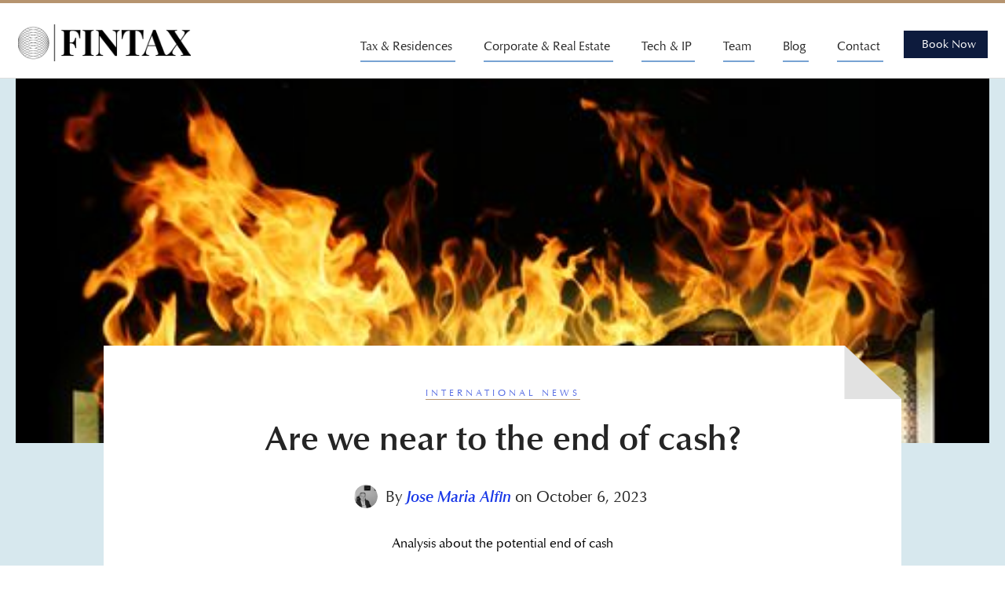

--- FILE ---
content_type: text/html; charset=utf-8
request_url: https://www.fintaxandorra.com/post/are-we-near-to-the-end-of-cash
body_size: 7617
content:
<!DOCTYPE html><!-- Last Published: Thu Oct 02 2025 16:11:02 GMT+0000 (Coordinated Universal Time) --><html data-wf-domain="www.fintaxandorra.com" data-wf-page="65280ad87487532a62c7e426" data-wf-site="623858b242d0f35d5346dc0d" lang="en" data-wf-collection="65280ad87487532a62c7e3e6" data-wf-item-slug="are-we-near-to-the-end-of-cash"><head><meta charset="utf-8"/><title>Are we near to the end of cash?</title><meta content="Cash has been our way of life for centuries. In beginning, its value was linked to gold. Later, countries realized that starting machine was an alternative." name="description"/><meta content="Are we near to the end of cash?" property="og:title"/><meta content="Cash has been our way of life for centuries. In beginning, its value was linked to gold. Later, countries realized that starting machine was an alternative." property="og:description"/><meta content="https://cdn.prod.website-files.com/623858b242d0f3ddb346dc0e/623858b242d0f3049246dd86_6216aacd3f5220dd9da08650_tcx020119endofcash001-1547563341.jpeg" property="og:image"/><meta content="Are we near to the end of cash?" property="twitter:title"/><meta content="Cash has been our way of life for centuries. In beginning, its value was linked to gold. Later, countries realized that starting machine was an alternative." property="twitter:description"/><meta content="https://cdn.prod.website-files.com/623858b242d0f3ddb346dc0e/623858b242d0f3049246dd86_6216aacd3f5220dd9da08650_tcx020119endofcash001-1547563341.jpeg" property="twitter:image"/><meta property="og:type" content="website"/><meta content="summary_large_image" name="twitter:card"/><meta content="width=device-width, initial-scale=1" name="viewport"/><link href="https://cdn.prod.website-files.com/623858b242d0f35d5346dc0d/css/fintax-andorrav2-ec854dac5bb394f8af6796.shared.91d525775.min.css" rel="stylesheet" type="text/css"/><link href="https://fonts.googleapis.com" rel="preconnect"/><link href="https://fonts.gstatic.com" rel="preconnect" crossorigin="anonymous"/><script src="https://ajax.googleapis.com/ajax/libs/webfont/1.6.26/webfont.js" type="text/javascript"></script><script type="text/javascript">WebFont.load({  google: {    families: ["Montserrat:100,100italic,200,200italic,300,300italic,400,400italic,500,500italic,600,600italic,700,700italic,800,800italic,900,900italic"]  }});</script><script type="text/javascript">!function(o,c){var n=c.documentElement,t=" w-mod-";n.className+=t+"js",("ontouchstart"in o||o.DocumentTouch&&c instanceof DocumentTouch)&&(n.className+=t+"touch")}(window,document);</script><link href="https://cdn.prod.website-files.com/623858b242d0f35d5346dc0d/64130c55e41c112f291e4393_favicon-32x32.png" rel="shortcut icon" type="image/x-icon"/><link href="https://cdn.prod.website-files.com/623858b242d0f35d5346dc0d/64130eba4a5b8c1b23b57ce1_android-chrome-192x192.png" rel="apple-touch-icon"/><link href="https://www.fintaxandorra.com/post/are-we-near-to-the-end-of-cash" rel="canonical"/><link href="rss.xml" rel="alternate" title="RSS Feed" type="application/rss+xml"/><script src="https://www.google.com/recaptcha/api.js" type="text/javascript"></script><script>
var windowWidth,
    lazyImages,
    lazyBackground,
    lazyIframe,
    lazyScripts,
    src,
    style,
    datasrc,
    urls,
    analytics,
    s,
    x,
    i,
    j = 0,
    flag;
function init() {
    flag && ((flag = 0), lazyLoadImg(), lazyLoadBackground(), lazyLoadIframe(), load_all_js());
}
function lazyLoadImg() {
    lazyImages.forEach(function (e) {
        (e.src = e.dataset.src), (e.className += "lazyloaded");
    });
}
function lazyLoadBackground() {
    lazyBackground.forEach(function (e) {
        e.style = e.dataset.style;
    });
}
function lazyLoadIframe() {
    lazyIframe.forEach(function (e) {
        e.src = e.dataset.src;
    });
}
function lazyLoadScripts() {
    isNaN(j) && (j = 0),
        j != lazyScripts.length &&
            (lazyScripts[j] != null && lazyScripts[j].getAttribute("type") == "lazyload2"
                ? (lazyScripts[j].setAttribute("type", "lazyloaded"),
                  typeof lazyScripts[j].dataset.src != "undefined"
                      ? (((s = document.createElement("script")).type = "text/javascript"),
                        (s.async = !0),
                        (s.src = lazyScripts[j].dataset.src),
                        (x = document.getElementsByTagName("body")[0]).appendChild(s),
                        (s.onload = function () {
                            j++, lazyLoadScripts();
                        }))
                      : (((s = document.createElement("script")).type = "text/javascript"), (s.async = !0), (s.innerHTML = lazyScripts[j].innerHTML), (x = document.getElementsByTagName("body")[0]).appendChild(s), j++, lazyLoadScripts()))
                : (j++, lazyLoadScripts()));
}
function lazyLoadCss(e) {
    ((s = document.createElement("link")).rel = "stylesheet"), (s.href = e), (x = document.getElementsByTagName("head")[0]).appendChild(s);
}
function lazyLoadJS(e) {
    ((s = document.createElement("script")).type = "text/javascript"), (s.async = !0), (s.src = e), (x = document.getElementsByTagName("body")[0]).appendChild(s);
}
function asyncLoad() {}
function load_all_js() {
       
        setTimeout(function () {
            lazyLoadScripts();
        }, 1e3),
        setTimeout(function () {
            (lazyImages = document.querySelectorAll("img.lazy")).forEach(function (e) {
                e.src = e.dataset.src;
            });
        }, 4e3);
}
document.addEventListener("DOMContentLoaded", function () {
    (windowWidth = screen.width),
        (lazyImages = document.querySelectorAll("img.lazy")),
        (lazyBackground = document.querySelectorAll(".lazybg")),
        (lazyIframe = document.querySelectorAll("iframe.lazy")),
        (lazyScripts = document.querySelectorAll("script[type='lazyload2']")),
        (i = 0),
        (j = 0),
        (flag = 1),
        window.addEventListener("scroll", function () {
            init();
        }),
        window.addEventListener("mousemove", function () {
            init();
        }),
        window.addEventListener("touchstart", function () {
            init();
        }),
        setTimeout(function () {
            init();
        }, 5e3);
});
</script>

<!-- Google Tag Manager -->
<script type="lazyload2">(function (w, d, s, l, i) {
        w[l] = w[l] || []; w[l].push({
            'gtm.start':
                new Date().getTime(), event: 'gtm.js'
        }); var f = d.getElementsByTagName(s)[0],
            j = d.createElement(s), dl = l != 'dataLayer' ? '&l=' + l : ''; j.async = true; j.src =
                'https://www.googletagmanager.com/gtm.js?id=' + i + dl; f.parentNode.insertBefore(j, f);
    })(window, document, 'script', 'dataLayer', 'GTM-PHDQWRK');</script>
<!-- End Google Tag Manager -->

<!-- Google tag (gtag.js) -->
<script type="lazyload2" data-src="https://www.googletagmanager.com/gtag/js?id=G-C9F727S4GY"></script>
<script type="lazyload2">
    window.dataLayer = window.dataLayer || [];
    function gtag() { dataLayer.push(arguments); }
    gtag('js', new Date());

    gtag('config', 'G-C9F727S4GY');
</script>

<script type="lazyload2">window.dataLayer = window.dataLayer || [];function gtag(){dataLayer.push(arguments);}gtag('js', new Date());gtag('config', 'UA-179586503-1', {'anonymize_ip': false});</script>

<!-- Finsweet Attributes -->
<script async type="module"
src="https://cdn.jsdelivr.net/npm/@finsweet/attributes@2/attributes.js"
fs-inject
></script></head><body class="body"><div class="preloader"><img src="https://cdn.prod.website-files.com/623858b242d0f35d5346dc0d/623858b242d0f3562846dcd9_proteus.gif" width="60" alt="proteus"/></div><div class="div-block-32"><div fs-inject-instance="CTA" fs-inject-element="element" class="div-block-31"><div class="content-section cta-bg v__2"><div class="content-wrapper w-container"><div class="_49-column-2-x"><div class="title-bluemarine">Book with us</div><div class="top-border _10"><h3 class="large-subtitle">BOOK A VIRTUAL CONSULTATION FOR FREE</h3><p class="paragraph-15">Easily book a 30-minute video consultation online today  to receive a comprehensive analysis of your case and a concrete plan of action for your business.</p><div class="space-30"></div><a href="/book-online" class="button5 w-button"><span class="text-span-2">BOOK A CONSULTATION FOR FREE</span></a></div></div></div></div></div></div><div class="content"><div data-animation="default" class="navbar urw w-nav" data-easing2="ease" data-easing="ease" data-collapse="medium" data-w-id="830e82af-44d1-140b-ea3c-08af13f43dfd" role="banner" data-duration="400" data-doc-height="1"><div class="content-wrapper header-nav-fix blueline-nave w-container"><a href="/" class="brand w-nav-brand"><img width="44" src="https://cdn.prod.website-files.com/623858b242d0f35d5346dc0d/62548c4d3935cce13a4af2b4_623858b242d0f3cfb046dd49.png" loading="lazy" alt="Fintax" class="image-2 n"/></a><div role="navigation" class="nav-menu newfont w-nav-menu"><a href="/tax-residences" class="nav-link mobile w-inline-block"><div class="navlink-padding new">Tax &amp; Residences</div><div class="underline mobile-none"></div></a><a href="/corporate-real-estate" class="nav-link mobile w-inline-block"><div class="navlink-padding newfornt">Corporate &amp; Real Estate</div><div class="underline mobile-none"></div></a><a href="/digital-economy" class="nav-link mobile w-inline-block"><div class="navlink-padding new">Tech &amp; IP</div><div class="underline mobile-none"></div></a><div><div data-delay="0" data-hover="true" class="dropdown hide w-dropdown"><div class="dropdown-toggle w-dropdown-toggle"><div class="dropdown-arrow mobile w-icon-dropdown-toggle"></div><div>Services</div></div><nav class="dropdown-list w-dropdown-list"><a href="/tax-residences" class="dropdown-link mobile w-dropdown-link">TAX &amp; RESIDENCES</a><a href="/corporate-real-estate" class="dropdown-link w-dropdown-link">CORPORATE &amp; REAL ESTATE</a><a href="/digital-economy" class="dropdown-link w-dropdown-link">DIGITAL ECONOMY</a></nav></div></div><a href="/team" class="nav-link mobile w-inline-block"><div class="navlink-padding newfornt">Team</div><div class="underline mobile-none"></div></a><a href="/blog" class="nav-link mobile newfont w-inline-block"><div class="navlink-padding">Blog</div><div class="underline mobile-none"></div></a><a href="/contact-us" class="nav-link mobile w-inline-block"><div class="navlink-padding">Contact</div><div class="underline mobile-none"></div></a><a href="/book-online" class="nav-button-header w-button">Book Now</a></div><div class="div-block-30"><a href="/book-online" class="nav-button-header w-button">Book Now</a></div><div class="menu-button w-nav-button"><div class="div-block"><div class="line-1"></div><div class="line-1"></div><div class="line-3"></div></div></div></div></div><div class="content-section blog--cover"><div class="content-wrapper w-container"><div style="background-image:url(&quot;https://cdn.prod.website-files.com/623858b242d0f3ddb346dc0e/623858b242d0f3049246dd86_6216aacd3f5220dd9da08650_tcx020119endofcash001-1547563341.jpeg&quot;)" class="post-hero-img"></div><div class="post-wrapper"><div class="top-bg"><div class="white-left sm"></div><div><img src="https://cdn.prod.website-files.com/623858b242d0f35d5346dc0d/623858b242d0f3829346dc47_Corner.png" width="174.5" alt="Metaverse"/></div></div><div class="post-content"><div class="title-box v--blog"><a href="/category/international-news" class="link-block-2 w-inline-block"><div class="title-bluemarine blog">International News</div><div class="title-underline"></div></a><h1 class="heading-8 mob">Are we near to the end of cash?</h1><div class="top-border"><div class="flex author"><a style="background-image:url(&quot;https://cdn.prod.website-files.com/623858b242d0f3ddb346dc0e/65d3271f8f58be0d28e313bd_jma-fotor-20231011195336.png&quot;)" href="/team/jose-maria-alfin-martin-gamero" class="profile-pic w-inline-block"></a><div class="reference-text">By </div><a href="/team/jose-maria-alfin-martin-gamero" class="reference-link">Jose Maria Alfin</a><div class="reference-text">on</div><div class="reference-text">October 6, 2023</div></div></div><div class="top-border"><p class="paragraph">Analysis about the potential end of cash</p></div></div><div class="richblog blog h2blog new w-richtext"><h1>Are we near the end of cash payments?</h1><p>Cash has been our way of life for centuries. At the beginning its value was linked to gold. Later, the countries realized that starting the machine was a great alternative. As a consequence of this situation, the economists started talking about inflation. When a country starts to produce money over the real demand of the population and there’s more money on the streets, the economists use to say that there is more supply than demand (in terms of money) and the value of the money is drastically reduced. </p><p>Countries like Argentina, Venezuela and many others are continuously in crisis and the population extremely stressed as a consequence of the embarrassing attitude of their governments that from time to time, declare the country in bankruptcy. </p><p>Money has been, too, the preferred method of payment for criminals, drug dealers and an easy way to evade taxes to tax evaders. </p><p>Mr. Bush was the first president who realized the importance of having under control the traceability of the money. If he could follow the money, he could follow the terrorists. The end of the off-shore world was caused by the terrific terrorist attack to the twin towers in New York. </p><p>In practical words, what happened?. The United States and its currency is the reference currency for many transactions. Basically, they decided to oblige the rest of the world to report all the US citizens with money custodied out of its territory. The consequence of breaching this law (called FATCA) was a withholding of 30% of revenue coming from the US. As you can suppose all the banks and Governments complied. </p><p>OECD was following how the FATCA Act worked and they decided together with the G20 countries to put in place an international alternative, similar to FATCA called CRS (Common Reporting Standard). </p><p>The off-shore world disappeared so quickly that many people did not have time to react. </p><p>The only political measure to finish this work outstanding was the cash. Many countries have taken the decision to limit payments in cash. Spain nowadays limits the payments in cash up to 1.000 in consumer to business transactions. </p><p>The new technologies, Blockchain and the Cryptocurrencies are surpassing the cash. For the Anti-Money laundering authorities and the Tax Agencies this is fantastic news since it will decrease the level of tax fraud significantly. </p><p>And, I am sure that the end of cash is going to happen very quickly.</p><p>‍</p></div><div></div><div class="tags hide"><div class="right-border">Tags:</div><div class="w-dyn-list"><div class="empty-state w-dyn-empty"><div>No items found.</div></div></div></div></div></div></div></div><div class="content-section"><div class="content-wrapper w-container"><div class="post-wrapper-2"><div data-w-id="b5a6545c-2583-97ac-b671-092999553a9a" style="opacity:0" class="title-box bottom-border"><div class="title-text">Latest Post</div></div><div class="flex-space mobile-center"><div data-w-id="9a72e636-6212-b0f5-4072-fa2f729f8cc4" style="opacity:0" class="collection-item w-dyn-list"><div role="list" class="flex-space w-dyn-items"><div data-w-id="9a72e636-6212-b0f5-4072-fa2f729f8cc6" role="listitem" class="w-dyn-item"><a href="/post/new-law-real-estate-andorra" class="overflow-hidden w-inline-block w-condition-invisible"><img alt="" src="https://cdn.prod.website-files.com/623858b242d0f3ddb346dc0e/67ee6685ef2a856b79851bd5_blog_vivienda.jpg" sizes="100vw" srcset="https://cdn.prod.website-files.com/623858b242d0f3ddb346dc0e/67ee6685ef2a856b79851bd5_blog_vivienda-p-500.jpg 500w, https://cdn.prod.website-files.com/623858b242d0f3ddb346dc0e/67ee6685ef2a856b79851bd5_blog_vivienda-p-800.jpg 800w, https://cdn.prod.website-files.com/623858b242d0f3ddb346dc0e/67ee6685ef2a856b79851bd5_blog_vivienda-p-1080.jpg 1080w, https://cdn.prod.website-files.com/623858b242d0f3ddb346dc0e/67ee6685ef2a856b79851bd5_blog_vivienda-p-1600.jpg 1600w, https://cdn.prod.website-files.com/623858b242d0f3ddb346dc0e/67ee6685ef2a856b79851bd5_blog_vivienda-p-2000.jpg 2000w, https://cdn.prod.website-files.com/623858b242d0f3ddb346dc0e/67ee6685ef2a856b79851bd5_blog_vivienda-p-2600.jpg 2600w, https://cdn.prod.website-files.com/623858b242d0f3ddb346dc0e/67ee6685ef2a856b79851bd5_blog_vivienda.jpg 2800w" class="image-expand"/></a><link rel="prefetch" href="/post/new-law-real-estate-andorra"/><div class="top-border _10"><a href="/category/real-estate" class="link-block-2 w-inline-block"><div class="title-bluemarine">Real Estate</div><div class="title-underline"></div></a></div><div class="top-border _10"><a href="/post/new-law-real-estate-andorra" class="title-link-2 medium">New law Real Estate Andorra</a></div><div class="top-border _10"><p class="paragraph small">Summary of the most critical points on the New law on Sustainable Growth and Real Estate in Andorra</p></div><a href="/post/new-law-real-estate-andorra" class="link-block w-inline-block"><div class="text-link-block">Read more</div><img src="https://cdn.prod.website-files.com/623858b242d0f35d5346dc0d/623858b242d0f3eca246dc5c_Arrow.png" width="11.5" alt="arrow" class="link-arrow"/></a><div class="gold-line-short top-border"></div></div></div></div><div data-w-id="c9b1ca0f-ad24-e238-6563-be846b4763c6" style="opacity:0" class="collection-item w-dyn-list"><div role="list" class="flex-space w-dyn-items"><div data-w-id="c9b1ca0f-ad24-e238-6563-be846b4763c8" role="listitem" class="w-dyn-item"><a href="/post/fintax-andorra-private-client-2025-global-legal-insights" class="overflow-hidden w-inline-block"><img alt="Mr Del Campoi" src="https://cdn.prod.website-files.com/623858b242d0f3ddb346dc0e/6786377f28a0eb8801c15bc1_Book%20Cover.png" sizes="(max-width: 767px) 100vw, (max-width: 991px) 95vw, 940.0000610351562px" srcset="https://cdn.prod.website-files.com/623858b242d0f3ddb346dc0e/6786377f28a0eb8801c15bc1_Book%20Cover-p-500.png 500w, https://cdn.prod.website-files.com/623858b242d0f3ddb346dc0e/6786377f28a0eb8801c15bc1_Book%20Cover.png 633w" class="image-expand"/></a><div class="top-border _10"><a href="/category/tax" class="link-block-2 w-inline-block"><div class="title-bluemarine">Tax </div><div class="title-underline"></div></a></div><div class="top-border _10"><a href="/post/fintax-andorra-private-client-2025-global-legal-insights" class="title-link-2 medium">Fintax Andorra: Private Client 2025 Global Legal Insights</a></div><div class="top-border _10"><p class="paragraph small">Fintax Andorra author of Private Client Andorra 2025</p></div><a href="/post/fintax-andorra-private-client-2025-global-legal-insights" class="link-block w-inline-block"><div class="text-link-block">Read more</div><img src="https://cdn.prod.website-files.com/623858b242d0f35d5346dc0d/623858b242d0f3eca246dc5c_Arrow.png" width="11.5" alt="arrow" class="link-arrow"/></a><div class="gold-line-short top-border"></div></div></div></div></div><div data-w-id="335256b6-575b-961e-8094-b79980f1c389" style="opacity:0" class="left-content no-border"><a href="/blog" class="text-link-2 w-inline-block"><div>view all posts<br/>‍</div><div class="link-underline"></div></a></div></div></div></div><div class="footer"><div class="content-wrapper w-container"><div class="flex-space-stretch"><div class="footer-column"><div class="bottom-border large"><a href="/" class="logo footer-logo w-inline-block"><img src="https://cdn.prod.website-files.com/623858b242d0f35d5346dc0d/623858b242d0f3cfb046dd49_Black%20on%20Transparent.png" width="44" sizes="(max-width: 479px) 100vw, 44px" srcset="https://cdn.prod.website-files.com/623858b242d0f35d5346dc0d/623858b242d0f3cfb046dd49_Black%2520on%2520Transparent-p-500.png 500w, https://cdn.prod.website-files.com/623858b242d0f35d5346dc0d/623858b242d0f3cfb046dd49_Black%2520on%2520Transparent-p-800.png 800w, https://cdn.prod.website-files.com/623858b242d0f35d5346dc0d/623858b242d0f3cfb046dd49_Black%2520on%2520Transparent-p-1080.png 1080w, https://cdn.prod.website-files.com/623858b242d0f35d5346dc0d/623858b242d0f3cfb046dd49_Black%2520on%2520Transparent-p-1600.png 1600w, https://cdn.prod.website-files.com/623858b242d0f35d5346dc0d/623858b242d0f3cfb046dd49_Black%2520on%2520Transparent-p-2000.png 2000w, https://cdn.prod.website-files.com/623858b242d0f35d5346dc0d/623858b242d0f3cfb046dd49_Black%2520on%2520Transparent-p-2600.png 2600w, https://cdn.prod.website-files.com/623858b242d0f35d5346dc0d/623858b242d0f3cfb046dd49_Black%2520on%2520Transparent-p-3200.png 3200w, https://cdn.prod.website-files.com/623858b242d0f35d5346dc0d/623858b242d0f3cfb046dd49_Black%20on%20Transparent.png 5000w" alt="Fintax" class="image-2"/></a><div class="top-border"><div class="title-bluemarine">About us</div></div><div class="top-border"><p>Fintax Andorra’s versatile team of lawyers, consultants and tax advisors is here to take your company global.</p><div class="top-border _10"><a href="#" class="link-block w-inline-block"><div class="text-link-block">Learn more</div><img src="https://cdn.prod.website-files.com/623858b242d0f35d5346dc0d/623858b242d0f3eca246dc5c_Arrow.png" width="11.5" alt="arrow" class="link-arrow"/></a></div></div></div><div class="bottom-border"><div class="top-border"><div class="title-bluemarine">social media</div></div><div class="top-border"><a href="https://www.facebook.com/mpfintaxandorra" target="_blank" class="social-icon facebook w-inline-block"></a><a href="https://www.linkedin.com/company/80295643/" target="_blank" class="social-icon linkedin w-inline-block"></a><a href="https://www.instagram.com/fintax_andorra/" target="_blank" class="social-icon instagram w-inline-block"></a><a href="https://www.youtube.com/channel/UCvgzGQpvlBAVOwjw_RYMDBQ" target="_blank" class="social-icon youtube w-inline-block"></a></div></div></div><div class="footer-column-2"><div><div class="title-bluemarine">menu</div><div class="top-border new"><div class="menu-border"><a href="/" data-w-id="bbf29c7e-1ba2-8596-b72e-96ecdf8c8ab9" class="link-block-3 w-inline-block"><div>Home</div><div class="link-underline-2"></div></a></div><div class="menu-border"><a href="/about-us" data-w-id="29086028-3e12-4576-43c0-cd1dbc0e2d11" class="link-block-3 w-inline-block"><div>About Us</div><div class="link-underline-2"></div></a></div><div class="menu-border"><a href="/team" data-w-id="9490f1a2-4982-3c83-928d-09e046701465" class="link-block-3 w-inline-block"><div>Team</div><div class="link-underline-2"></div></a></div><div class="menu-border"><a href="/blog" data-w-id="b235f47e-26b8-5596-ff4e-8616df902fca" class="link-block-3 w-inline-block"><div>Blog</div><div class="link-underline-2"></div></a></div><div class="menu-border"><a href="/contact-us" data-w-id="72f5b39c-3c12-6fe7-2019-3bd551fd2303" class="link-block-3 w-inline-block"><div>Contact</div><div class="link-underline-2"></div></a></div><div class="menu-border"><a href="/book-online" class="link-block-3 w-inline-block"><div>Book online</div><div class="link-underline-2"></div></a></div></div></div><div><div class="title-bluemarine">Services</div><div class="top-border new"><div class="menu-border"><a href="/tax-residences" data-w-id="211cfb20-3db3-8890-7177-5e2b7def7ffd" class="link-block-3 w-inline-block"><div>Tax &amp; residences</div><div class="link-underline-2"></div></a></div><div class="menu-border"><a href="/corporate-real-estate" data-w-id="211cfb20-3db3-8890-7177-5e2b7def8002" class="link-block-3 w-inline-block"><div>Corporate &amp; real estate</div><div class="link-underline-2"></div></a></div><div class="menu-border"><a href="/digital-economy" data-w-id="211cfb20-3db3-8890-7177-5e2b7def8007" class="link-block-3 w-inline-block"><div>Tech &amp; IP</div><div class="link-underline-2"></div></a></div></div></div></div><div class="footer-column-3"><div class="bottom-line"><div class="contact-details"><div class="title-bluemarine">support</div><div class="top-border _10"><div class="text-block-14">(+376) 853 320<br/></div><div class="text33">(+376) 323 320<br/></div><div><a href="mailto:info@fintaxandorra.com">info@fintaxandorra.com</a></div></div></div></div><a href="https://www.fintaxandorra.es" class="button-14 new w-button">Link Spanish Web</a><a href="/webinars" class="button-14 new w-button">Webinars</a><a href="/andorra-income-tax-calculator" class="button-14 new w-button">Tax Calculator <span>2025</span></a></div></div></div><div class="footer-notice"><div class="content-wrapper w-container"><div class="flex-space"><div><div class="notice-text">FinTaxAndorra © Copyright 2025. All rights reserved. | <a href="/privacy-policy">Privacy Policy</a> | <a href="/cookies">We Use Cookies  </a>|<a href="/terms-of-use"> Terms of use</a></div></div></div></div></div></div></div><script src="https://d3e54v103j8qbb.cloudfront.net/js/jquery-3.5.1.min.dc5e7f18c8.js?site=623858b242d0f35d5346dc0d" type="text/javascript" integrity="sha256-9/aliU8dGd2tb6OSsuzixeV4y/faTqgFtohetphbbj0=" crossorigin="anonymous"></script><script src="https://cdn.prod.website-files.com/623858b242d0f35d5346dc0d/js/fintax-andorrav2-ec854dac5bb394f8af6796.schunk.a6a60ac13672b1dc.js" type="text/javascript"></script><script src="https://cdn.prod.website-files.com/623858b242d0f35d5346dc0d/js/fintax-andorrav2-ec854dac5bb394f8af6796.schunk.c9405344db92077b.js" type="text/javascript"></script><script src="https://cdn.prod.website-files.com/623858b242d0f35d5346dc0d/js/fintax-andorrav2-ec854dac5bb394f8af6796.5487af7c.eff5c883641ad9f3.js" type="text/javascript"></script></body></html>

--- FILE ---
content_type: text/css
request_url: https://cdn.prod.website-files.com/623858b242d0f35d5346dc0d/css/fintax-andorrav2-ec854dac5bb394f8af6796.shared.91d525775.min.css
body_size: 30534
content:
html{-webkit-text-size-adjust:100%;-ms-text-size-adjust:100%;font-family:sans-serif}body{margin:0}article,aside,details,figcaption,figure,footer,header,hgroup,main,menu,nav,section,summary{display:block}audio,canvas,progress,video{vertical-align:baseline;display:inline-block}audio:not([controls]){height:0;display:none}[hidden],template{display:none}a{background-color:#0000}a:active,a:hover{outline:0}abbr[title]{border-bottom:1px dotted}b,strong{font-weight:700}dfn{font-style:italic}h1{margin:.67em 0;font-size:2em}mark{color:#000;background:#ff0}small{font-size:80%}sub,sup{vertical-align:baseline;font-size:75%;line-height:0;position:relative}sup{top:-.5em}sub{bottom:-.25em}img{border:0}svg:not(:root){overflow:hidden}hr{box-sizing:content-box;height:0}pre{overflow:auto}code,kbd,pre,samp{font-family:monospace;font-size:1em}button,input,optgroup,select,textarea{color:inherit;font:inherit;margin:0}button{overflow:visible}button,select{text-transform:none}button,html input[type=button],input[type=reset]{-webkit-appearance:button;cursor:pointer}button[disabled],html input[disabled]{cursor:default}button::-moz-focus-inner,input::-moz-focus-inner{border:0;padding:0}input{line-height:normal}input[type=checkbox],input[type=radio]{box-sizing:border-box;padding:0}input[type=number]::-webkit-inner-spin-button,input[type=number]::-webkit-outer-spin-button{height:auto}input[type=search]{-webkit-appearance:none}input[type=search]::-webkit-search-cancel-button,input[type=search]::-webkit-search-decoration{-webkit-appearance:none}legend{border:0;padding:0}textarea{overflow:auto}optgroup{font-weight:700}table{border-collapse:collapse;border-spacing:0}td,th{padding:0}@font-face{font-family:webflow-icons;src:url([data-uri])format("truetype");font-weight:400;font-style:normal}[class^=w-icon-],[class*=\ w-icon-]{speak:none;font-variant:normal;text-transform:none;-webkit-font-smoothing:antialiased;-moz-osx-font-smoothing:grayscale;font-style:normal;font-weight:400;line-height:1;font-family:webflow-icons!important}.w-icon-slider-right:before{content:""}.w-icon-slider-left:before{content:""}.w-icon-nav-menu:before{content:""}.w-icon-arrow-down:before,.w-icon-dropdown-toggle:before{content:""}.w-icon-file-upload-remove:before{content:""}.w-icon-file-upload-icon:before{content:""}*{box-sizing:border-box}html{height:100%}body{color:#333;background-color:#fff;min-height:100%;margin:0;font-family:Arial,sans-serif;font-size:14px;line-height:20px}img{vertical-align:middle;max-width:100%;display:inline-block}html.w-mod-touch *{background-attachment:scroll!important}.w-block{display:block}.w-inline-block{max-width:100%;display:inline-block}.w-clearfix:before,.w-clearfix:after{content:" ";grid-area:1/1/2/2;display:table}.w-clearfix:after{clear:both}.w-hidden{display:none}.w-button{color:#fff;line-height:inherit;cursor:pointer;background-color:#3898ec;border:0;border-radius:0;padding:9px 15px;text-decoration:none;display:inline-block}input.w-button{-webkit-appearance:button}html[data-w-dynpage] [data-w-cloak]{color:#0000!important}.w-code-block{margin:unset}pre.w-code-block code{all:inherit}.w-optimization{display:contents}.w-webflow-badge,.w-webflow-badge>img{box-sizing:unset;width:unset;height:unset;max-height:unset;max-width:unset;min-height:unset;min-width:unset;margin:unset;padding:unset;float:unset;clear:unset;border:unset;border-radius:unset;background:unset;background-image:unset;background-position:unset;background-size:unset;background-repeat:unset;background-origin:unset;background-clip:unset;background-attachment:unset;background-color:unset;box-shadow:unset;transform:unset;direction:unset;font-family:unset;font-weight:unset;color:unset;font-size:unset;line-height:unset;font-style:unset;font-variant:unset;text-align:unset;letter-spacing:unset;-webkit-text-decoration:unset;text-decoration:unset;text-indent:unset;text-transform:unset;list-style-type:unset;text-shadow:unset;vertical-align:unset;cursor:unset;white-space:unset;word-break:unset;word-spacing:unset;word-wrap:unset;transition:unset}.w-webflow-badge{white-space:nowrap;cursor:pointer;box-shadow:0 0 0 1px #0000001a,0 1px 3px #0000001a;visibility:visible!important;opacity:1!important;z-index:2147483647!important;color:#aaadb0!important;overflow:unset!important;background-color:#fff!important;border-radius:3px!important;width:auto!important;height:auto!important;margin:0!important;padding:6px!important;font-size:12px!important;line-height:14px!important;text-decoration:none!important;display:inline-block!important;position:fixed!important;inset:auto 12px 12px auto!important;transform:none!important}.w-webflow-badge>img{position:unset;visibility:unset!important;opacity:1!important;vertical-align:middle!important;display:inline-block!important}h1,h2,h3,h4,h5,h6{margin-bottom:10px;font-weight:700}h1{margin-top:20px;font-size:38px;line-height:44px}h2{margin-top:20px;font-size:32px;line-height:36px}h3{margin-top:20px;font-size:24px;line-height:30px}h4{margin-top:10px;font-size:18px;line-height:24px}h5{margin-top:10px;font-size:14px;line-height:20px}h6{margin-top:10px;font-size:12px;line-height:18px}p{margin-top:0;margin-bottom:10px}blockquote{border-left:5px solid #e2e2e2;margin:0 0 10px;padding:10px 20px;font-size:18px;line-height:22px}figure{margin:0 0 10px}figcaption{text-align:center;margin-top:5px}ul,ol{margin-top:0;margin-bottom:10px;padding-left:40px}.w-list-unstyled{padding-left:0;list-style:none}.w-embed:before,.w-embed:after{content:" ";grid-area:1/1/2/2;display:table}.w-embed:after{clear:both}.w-video{width:100%;padding:0;position:relative}.w-video iframe,.w-video object,.w-video embed{border:none;width:100%;height:100%;position:absolute;top:0;left:0}fieldset{border:0;margin:0;padding:0}button,[type=button],[type=reset]{cursor:pointer;-webkit-appearance:button;border:0}.w-form{margin:0 0 15px}.w-form-done{text-align:center;background-color:#ddd;padding:20px;display:none}.w-form-fail{background-color:#ffdede;margin-top:10px;padding:10px;display:none}label{margin-bottom:5px;font-weight:700;display:block}.w-input,.w-select{color:#333;vertical-align:middle;background-color:#fff;border:1px solid #ccc;width:100%;height:38px;margin-bottom:10px;padding:8px 12px;font-size:14px;line-height:1.42857;display:block}.w-input::placeholder,.w-select::placeholder{color:#999}.w-input:focus,.w-select:focus{border-color:#3898ec;outline:0}.w-input[disabled],.w-select[disabled],.w-input[readonly],.w-select[readonly],fieldset[disabled] .w-input,fieldset[disabled] .w-select{cursor:not-allowed}.w-input[disabled]:not(.w-input-disabled),.w-select[disabled]:not(.w-input-disabled),.w-input[readonly],.w-select[readonly],fieldset[disabled]:not(.w-input-disabled) .w-input,fieldset[disabled]:not(.w-input-disabled) .w-select{background-color:#eee}textarea.w-input,textarea.w-select{height:auto}.w-select{background-color:#f3f3f3}.w-select[multiple]{height:auto}.w-form-label{cursor:pointer;margin-bottom:0;font-weight:400;display:inline-block}.w-radio{margin-bottom:5px;padding-left:20px;display:block}.w-radio:before,.w-radio:after{content:" ";grid-area:1/1/2/2;display:table}.w-radio:after{clear:both}.w-radio-input{float:left;margin:3px 0 0 -20px;line-height:normal}.w-file-upload{margin-bottom:10px;display:block}.w-file-upload-input{opacity:0;z-index:-100;width:.1px;height:.1px;position:absolute;overflow:hidden}.w-file-upload-default,.w-file-upload-uploading,.w-file-upload-success{color:#333;display:inline-block}.w-file-upload-error{margin-top:10px;display:block}.w-file-upload-default.w-hidden,.w-file-upload-uploading.w-hidden,.w-file-upload-error.w-hidden,.w-file-upload-success.w-hidden{display:none}.w-file-upload-uploading-btn{cursor:pointer;background-color:#fafafa;border:1px solid #ccc;margin:0;padding:8px 12px;font-size:14px;font-weight:400;display:flex}.w-file-upload-file{background-color:#fafafa;border:1px solid #ccc;flex-grow:1;justify-content:space-between;margin:0;padding:8px 9px 8px 11px;display:flex}.w-file-upload-file-name{font-size:14px;font-weight:400;display:block}.w-file-remove-link{cursor:pointer;width:auto;height:auto;margin-top:3px;margin-left:10px;padding:3px;display:block}.w-icon-file-upload-remove{margin:auto;font-size:10px}.w-file-upload-error-msg{color:#ea384c;padding:2px 0;display:inline-block}.w-file-upload-info{padding:0 12px;line-height:38px;display:inline-block}.w-file-upload-label{cursor:pointer;background-color:#fafafa;border:1px solid #ccc;margin:0;padding:8px 12px;font-size:14px;font-weight:400;display:inline-block}.w-icon-file-upload-icon,.w-icon-file-upload-uploading{width:20px;margin-right:8px;display:inline-block}.w-icon-file-upload-uploading{height:20px}.w-container{max-width:940px;margin-left:auto;margin-right:auto}.w-container:before,.w-container:after{content:" ";grid-area:1/1/2/2;display:table}.w-container:after{clear:both}.w-container .w-row{margin-left:-10px;margin-right:-10px}.w-row:before,.w-row:after{content:" ";grid-area:1/1/2/2;display:table}.w-row:after{clear:both}.w-row .w-row{margin-left:0;margin-right:0}.w-col{float:left;width:100%;min-height:1px;padding-left:10px;padding-right:10px;position:relative}.w-col .w-col{padding-left:0;padding-right:0}.w-col-1{width:8.33333%}.w-col-2{width:16.6667%}.w-col-3{width:25%}.w-col-4{width:33.3333%}.w-col-5{width:41.6667%}.w-col-6{width:50%}.w-col-7{width:58.3333%}.w-col-8{width:66.6667%}.w-col-9{width:75%}.w-col-10{width:83.3333%}.w-col-11{width:91.6667%}.w-col-12{width:100%}.w-hidden-main{display:none!important}@media screen and (max-width:991px){.w-container{max-width:728px}.w-hidden-main{display:inherit!important}.w-hidden-medium{display:none!important}.w-col-medium-1{width:8.33333%}.w-col-medium-2{width:16.6667%}.w-col-medium-3{width:25%}.w-col-medium-4{width:33.3333%}.w-col-medium-5{width:41.6667%}.w-col-medium-6{width:50%}.w-col-medium-7{width:58.3333%}.w-col-medium-8{width:66.6667%}.w-col-medium-9{width:75%}.w-col-medium-10{width:83.3333%}.w-col-medium-11{width:91.6667%}.w-col-medium-12{width:100%}.w-col-stack{width:100%;left:auto;right:auto}}@media screen and (max-width:767px){.w-hidden-main,.w-hidden-medium{display:inherit!important}.w-hidden-small{display:none!important}.w-row,.w-container .w-row{margin-left:0;margin-right:0}.w-col{width:100%;left:auto;right:auto}.w-col-small-1{width:8.33333%}.w-col-small-2{width:16.6667%}.w-col-small-3{width:25%}.w-col-small-4{width:33.3333%}.w-col-small-5{width:41.6667%}.w-col-small-6{width:50%}.w-col-small-7{width:58.3333%}.w-col-small-8{width:66.6667%}.w-col-small-9{width:75%}.w-col-small-10{width:83.3333%}.w-col-small-11{width:91.6667%}.w-col-small-12{width:100%}}@media screen and (max-width:479px){.w-container{max-width:none}.w-hidden-main,.w-hidden-medium,.w-hidden-small{display:inherit!important}.w-hidden-tiny{display:none!important}.w-col{width:100%}.w-col-tiny-1{width:8.33333%}.w-col-tiny-2{width:16.6667%}.w-col-tiny-3{width:25%}.w-col-tiny-4{width:33.3333%}.w-col-tiny-5{width:41.6667%}.w-col-tiny-6{width:50%}.w-col-tiny-7{width:58.3333%}.w-col-tiny-8{width:66.6667%}.w-col-tiny-9{width:75%}.w-col-tiny-10{width:83.3333%}.w-col-tiny-11{width:91.6667%}.w-col-tiny-12{width:100%}}.w-widget{position:relative}.w-widget-map{width:100%;height:400px}.w-widget-map label{width:auto;display:inline}.w-widget-map img{max-width:inherit}.w-widget-map .gm-style-iw{text-align:center}.w-widget-map .gm-style-iw>button{display:none!important}.w-widget-twitter{overflow:hidden}.w-widget-twitter-count-shim{vertical-align:top;text-align:center;background:#fff;border:1px solid #758696;border-radius:3px;width:28px;height:20px;display:inline-block;position:relative}.w-widget-twitter-count-shim *{pointer-events:none;-webkit-user-select:none;user-select:none}.w-widget-twitter-count-shim .w-widget-twitter-count-inner{text-align:center;color:#999;font-family:serif;font-size:15px;line-height:12px;position:relative}.w-widget-twitter-count-shim .w-widget-twitter-count-clear{display:block;position:relative}.w-widget-twitter-count-shim.w--large{width:36px;height:28px}.w-widget-twitter-count-shim.w--large .w-widget-twitter-count-inner{font-size:18px;line-height:18px}.w-widget-twitter-count-shim:not(.w--vertical){margin-left:5px;margin-right:8px}.w-widget-twitter-count-shim:not(.w--vertical).w--large{margin-left:6px}.w-widget-twitter-count-shim:not(.w--vertical):before,.w-widget-twitter-count-shim:not(.w--vertical):after{content:" ";pointer-events:none;border:solid #0000;width:0;height:0;position:absolute;top:50%;left:0}.w-widget-twitter-count-shim:not(.w--vertical):before{border-width:4px;border-color:#75869600 #5d6c7b #75869600 #75869600;margin-top:-4px;margin-left:-9px}.w-widget-twitter-count-shim:not(.w--vertical).w--large:before{border-width:5px;margin-top:-5px;margin-left:-10px}.w-widget-twitter-count-shim:not(.w--vertical):after{border-width:4px;border-color:#fff0 #fff #fff0 #fff0;margin-top:-4px;margin-left:-8px}.w-widget-twitter-count-shim:not(.w--vertical).w--large:after{border-width:5px;margin-top:-5px;margin-left:-9px}.w-widget-twitter-count-shim.w--vertical{width:61px;height:33px;margin-bottom:8px}.w-widget-twitter-count-shim.w--vertical:before,.w-widget-twitter-count-shim.w--vertical:after{content:" ";pointer-events:none;border:solid #0000;width:0;height:0;position:absolute;top:100%;left:50%}.w-widget-twitter-count-shim.w--vertical:before{border-width:5px;border-color:#5d6c7b #75869600 #75869600;margin-left:-5px}.w-widget-twitter-count-shim.w--vertical:after{border-width:4px;border-color:#fff #fff0 #fff0;margin-left:-4px}.w-widget-twitter-count-shim.w--vertical .w-widget-twitter-count-inner{font-size:18px;line-height:22px}.w-widget-twitter-count-shim.w--vertical.w--large{width:76px}.w-background-video{color:#fff;height:500px;position:relative;overflow:hidden}.w-background-video>video{object-fit:cover;z-index:-100;background-position:50%;background-size:cover;width:100%;height:100%;margin:auto;position:absolute;inset:-100%}.w-background-video>video::-webkit-media-controls-start-playback-button{-webkit-appearance:none;display:none!important}.w-background-video--control{background-color:#0000;padding:0;position:absolute;bottom:1em;right:1em}.w-background-video--control>[hidden]{display:none!important}.w-slider{text-align:center;clear:both;-webkit-tap-highlight-color:#0000;tap-highlight-color:#0000;background:#ddd;height:300px;position:relative}.w-slider-mask{z-index:1;white-space:nowrap;height:100%;display:block;position:relative;left:0;right:0;overflow:hidden}.w-slide{vertical-align:top;white-space:normal;text-align:left;width:100%;height:100%;display:inline-block;position:relative}.w-slider-nav{z-index:2;text-align:center;-webkit-tap-highlight-color:#0000;tap-highlight-color:#0000;height:40px;margin:auto;padding-top:10px;position:absolute;inset:auto 0 0}.w-slider-nav.w-round>div{border-radius:100%}.w-slider-nav.w-num>div{font-size:inherit;line-height:inherit;width:auto;height:auto;padding:.2em .5em}.w-slider-nav.w-shadow>div{box-shadow:0 0 3px #3336}.w-slider-nav-invert{color:#fff}.w-slider-nav-invert>div{background-color:#2226}.w-slider-nav-invert>div.w-active{background-color:#222}.w-slider-dot{cursor:pointer;background-color:#fff6;width:1em;height:1em;margin:0 3px .5em;transition:background-color .1s,color .1s;display:inline-block;position:relative}.w-slider-dot.w-active{background-color:#fff}.w-slider-dot:focus{outline:none;box-shadow:0 0 0 2px #fff}.w-slider-dot:focus.w-active{box-shadow:none}.w-slider-arrow-left,.w-slider-arrow-right{cursor:pointer;color:#fff;-webkit-tap-highlight-color:#0000;tap-highlight-color:#0000;-webkit-user-select:none;user-select:none;width:80px;margin:auto;font-size:40px;position:absolute;inset:0;overflow:hidden}.w-slider-arrow-left [class^=w-icon-],.w-slider-arrow-right [class^=w-icon-],.w-slider-arrow-left [class*=\ w-icon-],.w-slider-arrow-right [class*=\ w-icon-]{position:absolute}.w-slider-arrow-left:focus,.w-slider-arrow-right:focus{outline:0}.w-slider-arrow-left{z-index:3;right:auto}.w-slider-arrow-right{z-index:4;left:auto}.w-icon-slider-left,.w-icon-slider-right{width:1em;height:1em;margin:auto;inset:0}.w-slider-aria-label{clip:rect(0 0 0 0);border:0;width:1px;height:1px;margin:-1px;padding:0;position:absolute;overflow:hidden}.w-slider-force-show{display:block!important}.w-dropdown{text-align:left;z-index:900;margin-left:auto;margin-right:auto;display:inline-block;position:relative}.w-dropdown-btn,.w-dropdown-toggle,.w-dropdown-link{vertical-align:top;color:#222;text-align:left;white-space:nowrap;margin-left:auto;margin-right:auto;padding:20px;text-decoration:none;position:relative}.w-dropdown-toggle{-webkit-user-select:none;user-select:none;cursor:pointer;padding-right:40px;display:inline-block}.w-dropdown-toggle:focus{outline:0}.w-icon-dropdown-toggle{width:1em;height:1em;margin:auto 20px auto auto;position:absolute;top:0;bottom:0;right:0}.w-dropdown-list{background:#ddd;min-width:100%;display:none;position:absolute}.w-dropdown-list.w--open{display:block}.w-dropdown-link{color:#222;padding:10px 20px;display:block}.w-dropdown-link.w--current{color:#0082f3}.w-dropdown-link:focus{outline:0}@media screen and (max-width:767px){.w-nav-brand{padding-left:10px}}.w-lightbox-backdrop{cursor:auto;letter-spacing:normal;text-indent:0;text-shadow:none;text-transform:none;visibility:visible;white-space:normal;word-break:normal;word-spacing:normal;word-wrap:normal;color:#fff;text-align:center;z-index:2000;opacity:0;-webkit-user-select:none;-moz-user-select:none;-webkit-tap-highlight-color:transparent;background:#000000e6;outline:0;font-family:Helvetica Neue,Helvetica,Ubuntu,Segoe UI,Verdana,sans-serif;font-size:17px;font-style:normal;font-weight:300;line-height:1.2;list-style:disc;position:fixed;inset:0;-webkit-transform:translate(0)}.w-lightbox-backdrop,.w-lightbox-container{-webkit-overflow-scrolling:touch;height:100%;overflow:auto}.w-lightbox-content{height:100vh;position:relative;overflow:hidden}.w-lightbox-view{opacity:0;width:100vw;height:100vh;position:absolute}.w-lightbox-view:before{content:"";height:100vh}.w-lightbox-group,.w-lightbox-group .w-lightbox-view,.w-lightbox-group .w-lightbox-view:before{height:86vh}.w-lightbox-frame,.w-lightbox-view:before{vertical-align:middle;display:inline-block}.w-lightbox-figure{margin:0;position:relative}.w-lightbox-group .w-lightbox-figure{cursor:pointer}.w-lightbox-img{width:auto;max-width:none;height:auto}.w-lightbox-image{float:none;max-width:100vw;max-height:100vh;display:block}.w-lightbox-group .w-lightbox-image{max-height:86vh}.w-lightbox-caption{text-align:left;text-overflow:ellipsis;white-space:nowrap;background:#0006;padding:.5em 1em;position:absolute;bottom:0;left:0;right:0;overflow:hidden}.w-lightbox-embed{width:100%;height:100%;position:absolute;inset:0}.w-lightbox-control{cursor:pointer;background-position:50%;background-repeat:no-repeat;background-size:24px;width:4em;transition:all .3s;position:absolute;top:0}.w-lightbox-left{background-image:url([data-uri]);display:none;bottom:0;left:0}.w-lightbox-right{background-image:url([data-uri]);display:none;bottom:0;right:0}.w-lightbox-close{background-image:url([data-uri]);background-size:18px;height:2.6em;right:0}.w-lightbox-strip{white-space:nowrap;padding:0 1vh;line-height:0;position:absolute;bottom:0;left:0;right:0;overflow:auto hidden}.w-lightbox-item{box-sizing:content-box;cursor:pointer;width:10vh;padding:2vh 1vh;display:inline-block;-webkit-transform:translate(0,0)}.w-lightbox-active{opacity:.3}.w-lightbox-thumbnail{background:#222;height:10vh;position:relative;overflow:hidden}.w-lightbox-thumbnail-image{position:absolute;top:0;left:0}.w-lightbox-thumbnail .w-lightbox-tall{width:100%;top:50%;transform:translateY(-50%)}.w-lightbox-thumbnail .w-lightbox-wide{height:100%;left:50%;transform:translate(-50%)}.w-lightbox-spinner{box-sizing:border-box;border:5px solid #0006;border-radius:50%;width:40px;height:40px;margin-top:-20px;margin-left:-20px;animation:.8s linear infinite spin;position:absolute;top:50%;left:50%}.w-lightbox-spinner:after{content:"";border:3px solid #0000;border-bottom-color:#fff;border-radius:50%;position:absolute;inset:-4px}.w-lightbox-hide{display:none}.w-lightbox-noscroll{overflow:hidden}@media (min-width:768px){.w-lightbox-content{height:96vh;margin-top:2vh}.w-lightbox-view,.w-lightbox-view:before{height:96vh}.w-lightbox-group,.w-lightbox-group .w-lightbox-view,.w-lightbox-group .w-lightbox-view:before{height:84vh}.w-lightbox-image{max-width:96vw;max-height:96vh}.w-lightbox-group .w-lightbox-image{max-width:82.3vw;max-height:84vh}.w-lightbox-left,.w-lightbox-right{opacity:.5;display:block}.w-lightbox-close{opacity:.8}.w-lightbox-control:hover{opacity:1}}.w-lightbox-inactive,.w-lightbox-inactive:hover{opacity:0}.w-richtext:before,.w-richtext:after{content:" ";grid-area:1/1/2/2;display:table}.w-richtext:after{clear:both}.w-richtext[contenteditable=true]:before,.w-richtext[contenteditable=true]:after{white-space:initial}.w-richtext ol,.w-richtext ul{overflow:hidden}.w-richtext .w-richtext-figure-selected.w-richtext-figure-type-video div:after,.w-richtext .w-richtext-figure-selected[data-rt-type=video] div:after,.w-richtext .w-richtext-figure-selected.w-richtext-figure-type-image div,.w-richtext .w-richtext-figure-selected[data-rt-type=image] div{outline:2px solid #2895f7}.w-richtext figure.w-richtext-figure-type-video>div:after,.w-richtext figure[data-rt-type=video]>div:after{content:"";display:none;position:absolute;inset:0}.w-richtext figure{max-width:60%;position:relative}.w-richtext figure>div:before{cursor:default!important}.w-richtext figure img{width:100%}.w-richtext figure figcaption.w-richtext-figcaption-placeholder{opacity:.6}.w-richtext figure div{color:#0000;font-size:0}.w-richtext figure.w-richtext-figure-type-image,.w-richtext figure[data-rt-type=image]{display:table}.w-richtext figure.w-richtext-figure-type-image>div,.w-richtext figure[data-rt-type=image]>div{display:inline-block}.w-richtext figure.w-richtext-figure-type-image>figcaption,.w-richtext figure[data-rt-type=image]>figcaption{caption-side:bottom;display:table-caption}.w-richtext figure.w-richtext-figure-type-video,.w-richtext figure[data-rt-type=video]{width:60%;height:0}.w-richtext figure.w-richtext-figure-type-video iframe,.w-richtext figure[data-rt-type=video] iframe{width:100%;height:100%;position:absolute;top:0;left:0}.w-richtext figure.w-richtext-figure-type-video>div,.w-richtext figure[data-rt-type=video]>div{width:100%}.w-richtext figure.w-richtext-align-center{clear:both;margin-left:auto;margin-right:auto}.w-richtext figure.w-richtext-align-center.w-richtext-figure-type-image>div,.w-richtext figure.w-richtext-align-center[data-rt-type=image]>div{max-width:100%}.w-richtext figure.w-richtext-align-normal{clear:both}.w-richtext figure.w-richtext-align-fullwidth{text-align:center;clear:both;width:100%;max-width:100%;margin-left:auto;margin-right:auto;display:block}.w-richtext figure.w-richtext-align-fullwidth>div{padding-bottom:inherit;display:inline-block}.w-richtext figure.w-richtext-align-fullwidth>figcaption{display:block}.w-richtext figure.w-richtext-align-floatleft{float:left;clear:none;margin-right:15px}.w-richtext figure.w-richtext-align-floatright{float:right;clear:none;margin-left:15px}.w-nav{z-index:1000;background:#ddd;position:relative}.w-nav:before,.w-nav:after{content:" ";grid-area:1/1/2/2;display:table}.w-nav:after{clear:both}.w-nav-brand{float:left;color:#333;text-decoration:none;position:relative}.w-nav-link{vertical-align:top;color:#222;text-align:left;margin-left:auto;margin-right:auto;padding:20px;text-decoration:none;display:inline-block;position:relative}.w-nav-link.w--current{color:#0082f3}.w-nav-menu{float:right;position:relative}[data-nav-menu-open]{text-align:center;background:#c8c8c8;min-width:200px;position:absolute;top:100%;left:0;right:0;overflow:visible;display:block!important}.w--nav-link-open{display:block;position:relative}.w-nav-overlay{width:100%;display:none;position:absolute;top:100%;left:0;right:0;overflow:hidden}.w-nav-overlay [data-nav-menu-open]{top:0}.w-nav[data-animation=over-left] .w-nav-overlay{width:auto}.w-nav[data-animation=over-left] .w-nav-overlay,.w-nav[data-animation=over-left] [data-nav-menu-open]{z-index:1;top:0;right:auto}.w-nav[data-animation=over-right] .w-nav-overlay{width:auto}.w-nav[data-animation=over-right] .w-nav-overlay,.w-nav[data-animation=over-right] [data-nav-menu-open]{z-index:1;top:0;left:auto}.w-nav-button{float:right;cursor:pointer;-webkit-tap-highlight-color:#0000;tap-highlight-color:#0000;-webkit-user-select:none;user-select:none;padding:18px;font-size:24px;display:none;position:relative}.w-nav-button:focus{outline:0}.w-nav-button.w--open{color:#fff;background-color:#c8c8c8}.w-nav[data-collapse=all] .w-nav-menu{display:none}.w-nav[data-collapse=all] .w-nav-button,.w--nav-dropdown-open,.w--nav-dropdown-toggle-open{display:block}.w--nav-dropdown-list-open{position:static}@media screen and (max-width:991px){.w-nav[data-collapse=medium] .w-nav-menu{display:none}.w-nav[data-collapse=medium] .w-nav-button{display:block}}@media screen and (max-width:767px){.w-nav[data-collapse=small] .w-nav-menu{display:none}.w-nav[data-collapse=small] .w-nav-button{display:block}.w-nav-brand{padding-left:10px}}@media screen and (max-width:479px){.w-nav[data-collapse=tiny] .w-nav-menu{display:none}.w-nav[data-collapse=tiny] .w-nav-button{display:block}}.w-tabs{position:relative}.w-tabs:before,.w-tabs:after{content:" ";grid-area:1/1/2/2;display:table}.w-tabs:after{clear:both}.w-tab-menu{position:relative}.w-tab-link{vertical-align:top;text-align:left;cursor:pointer;color:#222;background-color:#ddd;padding:9px 30px;text-decoration:none;display:inline-block;position:relative}.w-tab-link.w--current{background-color:#c8c8c8}.w-tab-link:focus{outline:0}.w-tab-content{display:block;position:relative;overflow:hidden}.w-tab-pane{display:none;position:relative}.w--tab-active{display:block}@media screen and (max-width:479px){.w-tab-link{display:block}}.w-ix-emptyfix:after{content:""}@keyframes spin{0%{transform:rotate(0)}to{transform:rotate(360deg)}}.w-dyn-empty{background-color:#ddd;padding:10px}.w-dyn-hide,.w-dyn-bind-empty,.w-condition-invisible{display:none!important}.wf-layout-layout{display:grid}@font-face{font-family:Classico Urw;src:url(https://cdn.prod.website-files.com/623858b242d0f35d5346dc0d/6495a20ad34ea0dba2212d5d_623858b242d0f3d0c246dd56_Classico-URW-T-OT_10980.woff2)format("woff2");font-weight:400;font-style:normal;font-display:swap}@font-face{font-family:Classico Urw;src:url(https://cdn.prod.website-files.com/623858b242d0f35d5346dc0d/6495a2a13eea741396a0594f_623858b242d0f33a0146dd55_Classico-URW-T-OT-Medium_10978.woff2)format("woff2");font-weight:500;font-style:normal;font-display:swap}@font-face{font-family:Classico Urw;src:url(https://cdn.prod.website-files.com/623858b242d0f35d5346dc0d/6495a2d1ec3ec116e79ba85c_623858b242d0f34eab46dd58_Classico-URW-T-OT-Regular-Italic_10979.woff2)format("woff2");font-weight:400;font-style:italic;font-display:swap}@font-face{font-family:Classico Urw;src:url(https://cdn.prod.website-files.com/623858b242d0f35d5346dc0d/6495a30835b706f1aa734f96_623858b242d0f3530b46dd57_Classico-URW-T-OT-Medium-Italic_10977.woff2)format("woff2");font-weight:500;font-style:italic;font-display:swap}@font-face{font-family:Cormorant Garamond;src:url(https://cdn.prod.website-files.com/623858b242d0f35d5346dc0d/64995a7e21638d5f884c488e_co3WmX5slCNuHLi8bLeY9MK7whWMhyjYrEO7uj-KzhM.woff2)format("woff2");font-weight:500;font-style:italic;font-display:swap}@font-face{font-family:Cormorant Garamond;src:url(https://cdn.prod.website-files.com/623858b242d0f35d5346dc0d/64995b98be624dae86713307_co3WmX5slCNuHLi8bLeY9MK7whWMhyjYrEOXvT-KzhM.woff2)format("woff2");font-weight:600;font-style:italic;font-display:swap}:root{--text-paragraphs-headings:#252525;--link-lines:#b6946f;--midnight-blue:#171f4a;--white:white;--bg:#d7e8ee;--hover:#f6f6f6;--titles:#878d94;--lines:#ddd;--blue-lines:#abc7d1;--bg-light-brown:#f8f5ee;--bg-2:#a98966;--bg-3:#101010;--bg-dark-blue:#25282f;--dark-blue:#6c8892;--white-smoke:#f6f6f6}.w-layout-grid{grid-row-gap:16px;grid-column-gap:16px;grid-template-rows:auto auto;grid-template-columns:1fr 1fr;grid-auto-columns:1fr;display:grid}.w-users-userformpagewrap{flex-direction:column;justify-content:center;align-items:stretch;max-width:340px;height:100vh;margin-left:auto;margin-right:auto;display:flex}.w-users-userformheader{text-align:center}.w-form-formrecaptcha{margin-bottom:8px}.w-users-userloginformwrapper{margin-bottom:0;padding-left:20px;padding-right:20px;position:relative}.w-users-userformbutton{text-align:center;width:100%}.w-users-userformfooter{justify-content:space-between;margin-top:12px;display:flex}.w-users-userformerrorstate{margin-left:20px;margin-right:20px;position:absolute;top:100%;left:0%;right:0%}.w-users-userresetpasswordformwrapper{margin-bottom:0;padding-left:20px;padding-right:20px;position:relative}.w-users-userformsuccessstate{display:none}.w-users-usersignupformwrapper{margin-bottom:0;padding-left:20px;padding-right:20px;position:relative}.w-checkbox{margin-bottom:5px;padding-left:20px;display:block}.w-checkbox:before{content:" ";grid-area:1/1/2/2;display:table}.w-checkbox:after{content:" ";clear:both;grid-area:1/1/2/2;display:table}.w-checkbox-input{float:left;margin:4px 0 0 -20px;line-height:normal}.w-checkbox-input--inputType-custom{border:1px solid #ccc;border-radius:2px;width:12px;height:12px}.w-checkbox-input--inputType-custom.w--redirected-checked{background-color:#3898ec;background-image:url(https://d3e54v103j8qbb.cloudfront.net/static/custom-checkbox-checkmark.589d534424.svg);background-position:50%;background-repeat:no-repeat;background-size:cover;border-color:#3898ec}.w-checkbox-input--inputType-custom.w--redirected-focus{box-shadow:0 0 3px 1px #3898ec}.w-users-usersignupverificationmessage{display:none}.w-users-userupdatepasswordformwrapper{margin-bottom:0;padding-left:20px;padding-right:20px;position:relative}.w-users-useraccountwrapper{background-color:#f5f5f5;width:100%;min-height:100vh;padding:20px}.w-users-blockheader{background-color:#fff;border:1px solid #e6e6e6;justify-content:space-between;align-items:baseline;padding:4px 20px;display:flex}.w-users-blockcontent{background-color:#fff;border-bottom:1px solid #e6e6e6;border-left:1px solid #e6e6e6;border-right:1px solid #e6e6e6;margin-bottom:20px;padding:20px}.w-users-useraccountformsavebutton{text-align:center;margin-right:8px}.w-users-useraccountformcancelbutton{text-align:center;color:#333;background-color:#d3d3d3}body{color:var(--text-paragraphs-headings);font-family:Cormorant Garamond,sans-serif;font-size:24px;line-height:30px}h1{color:var(--text-paragraphs-headings);margin-top:20px;margin-bottom:10px;font-family:Cormorant Garamond,sans-serif;font-size:45px;font-weight:500;line-height:55px}h2{color:var(--text-paragraphs-headings);margin-top:20px;margin-bottom:10px;font-family:Cormorant Garamond,sans-serif;font-size:32px;font-weight:500;line-height:40px}h3{color:var(--text-paragraphs-headings);margin-top:20px;margin-bottom:10px;font-family:Cormorant Garamond,sans-serif;font-size:27.5px;font-weight:500;line-height:32px}h4{color:var(--text-paragraphs-headings);margin-top:10px;margin-bottom:10px;font-family:Cormorant Garamond,sans-serif;font-size:24px;font-weight:500;line-height:32px}h5{color:var(--text-paragraphs-headings);margin-top:10px;margin-bottom:10px;font-family:Cormorant Garamond,sans-serif;font-size:20px;font-weight:500;line-height:28px}h6{color:var(--text-paragraphs-headings);margin-top:10px;margin-bottom:10px;font-family:Cormorant Garamond,sans-serif;font-size:16px;font-weight:500;line-height:24px}p{color:#000;margin-bottom:10px;font-family:Classico urw,sans-serif;font-size:17px;line-height:30px}a{color:var(--link-lines);cursor:pointer;text-decoration:none}a:hover{text-decoration:underline}ul{margin-top:0;margin-bottom:10px;padding-left:40px;font-size:19px}ol{color:var(--link-lines);margin-top:0;margin-bottom:10px;padding-left:40px;font-size:19px}li{color:var(--text-paragraphs-headings);margin-bottom:6px;padding-left:5px}blockquote{border-top:1px solid var(--link-lines);border-bottom:1px solid var(--link-lines);color:var(--text-paragraphs-headings);text-align:center;border-left:1px #000;width:60%;margin:4% auto;padding:5% 3%;font-family:Cormorant Garamond,sans-serif;font-size:40px;font-style:italic;line-height:47.5px;display:block}figure{margin-top:20px;margin-bottom:20px}figcaption{color:#fff;text-align:center;background-color:#535a64cc;margin-top:5px;margin-bottom:5px;margin-right:5px;padding-left:10px;padding-right:10px;font-family:Roboto;font-size:10px;line-height:24px;position:absolute;bottom:0;right:0}.content-wrapper{text-align:center;background-color:#0000;flex:1;max-width:1240px;height:100%;margin-top:0;margin-left:auto;margin-right:auto;padding-left:0;padding-right:0;display:block;position:relative}.content-wrapper.no-padding{max-width:100%;height:auto;margin-top:40px;margin-bottom:auto;padding-left:0;padding-right:0;position:static}.content-wrapper.header-nav-fix{justify-content:space-between;align-items:center;margin-top:-11px;padding-left:22px;padding-right:0;display:flex}.content-wrapper.header-nav-fix.blueline{margin-top:0;padding-right:22px}.content-wrapper.header-nav-fix.blueline-nave{max-width:1340px;margin-top:0;padding-right:22px}.content-wrapper.jetboost-list-wrapper-rey{justify-content:flex-end;margin-top:auto;margin-left:auto;margin-right:auto;padding-top:110px;display:flex}.button{border:1px solid var(--white);color:var(--white);text-align:center;background-color:#0000;border-radius:25px;min-width:150px;min-height:45px;padding-top:10px;padding-left:25px;padding-right:25px;font-family:Classico Urw,sans-serif;font-size:19px;font-style:italic;font-weight:500;line-height:24px;text-decoration:none;transition:background-color .2s,color .2s}.button:hover{background-color:var(--link-lines);color:#fff;text-decoration:none}.top-border{z-index:10;object-fit:fill;flex-direction:column;margin-top:30px;font-family:Classico urw,sans-serif;font-size:20px;line-height:27px;display:block;position:relative;overflow:visible}.top-border._40{margin-top:40px}.top-border._40.hide{display:none}.top-border._10{margin-top:10px}.top-border._30{margin-top:30px}.top-border._60{margin-top:60px;margin-bottom:60px}.top-border._50{margin-top:50px}.top-border._15{margin-top:15px}.top-border.new{font-family:Classico urw,sans-serif;font-size:20px;line-height:27px}.text-link-block{color:var(--link-lines);margin-right:5px;font-family:Cormorant Garamond,sans-serif;font-size:19px;font-style:italic;font-weight:600;line-height:24px;display:inline-block}.bottom-border{margin-bottom:20px}.bottom-border.large{margin-bottom:40px}.bottom-border.blog{margin-bottom:13%}.bottom-border.custom{margin-bottom:7%}.link-block{color:#00adef;font-family:Roboto;font-size:11px;font-weight:500;line-height:20px;text-decoration:none}.content-section{object-fit:cover;justify-content:center;align-items:center;padding-top:100px;padding-bottom:100px;display:flex;overflow:auto}.content-section.blue{background-color:var(--bg);margin-top:auto;margin-bottom:auto;padding-top:10%;padding-bottom:10px;display:block}.content-section.service{background-color:var(--bg);padding-top:0}.content-section.no-top-padding{padding-top:0%}.content-section.less-top-padding{padding-top:5%}.content-section.mobile-padding.no-bottom{padding-bottom:0}.content-section.mobile-padding.no-bottom-c{flex-flow:column;padding-bottom:0}.content-section.hide{display:none}.content-section.cta-bg,.content-section.cta-bg.v__2{background-color:var(--hover)}.content-section.blog--cover{background-color:var(--bg);margin-top:-40px;margin-bottom:auto;padding-top:0%;padding-bottom:10px;display:block}.title{color:var(--titles);text-align:left;letter-spacing:3px;text-transform:uppercase;font-family:system-ui,-apple-system,BlinkMacSystemFont,Segoe UI,Roboto,Oxygen,Ubuntu,Cantarell,Fira Sans,Droid Sans,Helvetica Neue,sans-serif;font-size:11px;font-weight:700;line-height:17px}.flex{flex-wrap:wrap;width:100%;display:flex}.flex.author{justify-content:center;align-items:center}.link-arrow{width:11.5px;height:11.5px;margin-top:-2px}.top-line{border-top:1px solid var(--lines);margin-top:5px;padding-top:7px}.title-link{color:var(--link-lines);letter-spacing:4px;text-transform:uppercase;font-family:Roboto;font-size:11px;font-weight:700;line-height:17px}.gray-text{color:var(--titles)}.post-hero{background-image:url(https://d3e54v103j8qbb.cloudfront.net/img/background-image.svg);background-position:50%;background-repeat:no-repeat;background-size:cover;height:840px;position:relative}.post-wrapper{max-width:1156px;margin-top:-10%;margin-left:9%;margin-right:9%;display:block;position:relative}.paragraph.small{font-size:19.5px}.paragraph.white{color:#fff}.paragraph.small-line-height{font-size:19.5px;line-height:24px}.paragraph.small-blue{color:var(--bg);font-size:19.5px}.title-box{border-bottom:1px solid var(--lines);margin-bottom:2%;padding-bottom:1%}.title-box.bottom-border{margin-bottom:4%}.title-box.bottom-border-2{margin-bottom:5%}.title-box.blue{border-bottom-color:var(--blue-lines)}.title-box.no-line{border-bottom-style:none}.title-box.v--blog{position:relative;top:-35px}.empty-state{background-color:#0000}.top-bg{flex-direction:row;height:77px;display:flex}.white-left{background-color:#fff;flex:1;width:80%;height:77px;display:inline-block}.post-content{background-color:#fff;margin-top:0;padding-bottom:7%;padding-left:4%;padding-right:4%}.post-content.flex-space-2{justify-content:space-between;display:flex}.post-wrapper-2{max-width:1156px;margin-left:9%;margin-right:9%;display:block;position:relative}.title-text{font-size:25px;font-style:italic}.flex-space{flex-wrap:wrap;justify-content:space-between;align-items:flex-start;display:flex}.flex-space.mobile-center,.flex-space.mobile-center-c,.flex-space.mobile-center-c{grid-column-gap:10px;grid-row-gap:10px;flex-wrap:nowrap;justify-content:center;align-items:center;margin:auto;padding:60px 0;display:flex;position:relative}.collection-item{width:48%;margin-bottom:7%;overflow:hidden}.collection-item.bottom-border{margin-bottom:7%;position:relative;overflow:hidden}.text-link-2{color:var(--link-lines);letter-spacing:3px;text-transform:uppercase;height:17px;font-family:Roboto;font-size:11px;font-weight:700;line-height:11px;display:inline-block;position:relative}.text-link-2:hover{text-decoration:none}.text-link-2.w--current{color:var(--link-lines)}.link-underline{background-color:var(--link-lines);width:100%;height:1px;margin-top:-4px;position:absolute;bottom:0;left:0;right:0}.left-content{text-align:right;margin-top:60px}.left-content.no-border,.left-content.less-border{margin-top:0}.navbar{border-top:4px solid var(--link-lines);border-bottom:1px solid var(--lines);object-fit:fill;background-color:#fff;height:120px;font-family:Classico Urw,sans-serif;position:relative;top:0;left:0;right:0;overflow:hidden}.navbar.urw{z-index:9999;height:100px;position:sticky;top:0}.brand{justify-content:center;align-items:center;width:180px;height:116px;padding-left:0;transition:opacity .2s;display:flex}.brand:hover{opacity:.8}.nav-link{color:var(--text-paragraphs-headings);text-align:center;height:116px;margin-left:65px;margin-right:16px;padding-top:40px;font-size:20px;font-weight:500;display:block;overflow:hidden}.nav-link:hover{text-decoration:none}.nav-link.mobile{height:auto;margin-top:10px;margin-left:auto;margin-right:16px;padding-top:0;padding-left:10px;padding-right:10px;font-family:Classico Urw,sans-serif;font-size:18px}.nav-link.mobile.newfont{font-weight:400}.nav-link.responsive{height:90px}.underline{background-color:var(--link-lines);width:100%;height:2px;margin-top:2px}.underline.mobile-none{background-color:#77a3d3}.navlink-padding{text-transform:none;margin-bottom:-2px;margin-right:0;padding-bottom:4px;padding-left:0;padding-right:0;font-family:Classico urw,sans-serif;font-size:16px;font-style:normal;font-weight:400;display:block;position:static;top:auto;overflow:visible}.navlink-padding.block-1{margin-left:20px;margin-right:auto;padding-left:0;font-size:15px;position:static;overflow:visible}.navlink-padding.new{font-family:Classico Urw,sans-serif;font-size:16px;font-style:normal;line-height:28px}.navlink-padding.newfornt{margin-right:0;font-weight:400}.dropdown{float:none;margin-right:10px;display:inline-block}.dropdown.hide{display:none}.dropdown-toggle{height:116px;padding-top:40px;padding-left:0;font-size:20px;font-weight:500}.dropdown-arrow{color:var(--link-lines);margin-top:47.5px;font-size:15px}.dropdown-link{border-bottom:1px solid var(--lines);background-color:#fff;padding:20px 40px;font-size:20px;font-weight:500;transition:background-color .2s}.dropdown-link:hover{background-color:#f6f6f6;text-decoration:none}.dropdown-link.w--current{color:var(--link-lines);background-color:#f6f6f6}.dropdown-link.blue{border-bottom-color:var(--blue-lines);background-color:var(--bg)}.dropdown-link.mobile.w--current{background-color:#f6f6f6}.hero-section{height:800px;position:relative;overflow:hidden}.hero-section._3{margin-top:120px}.hero-image{background-image:linear-gradient(#171f4ab0,#171f4ab0),url(https://cdn.prod.website-files.com/623858b242d0f35d5346dc0d/62434dacc5270f6bd8161d73_Andorra%20View.jpg);background-position:0 0,50% 100%;background-repeat:repeat,no-repeat;background-size:auto,cover;height:100%;font-family:Classico urw,sans-serif;position:absolute;inset:0}.hero-image._2{background-image:url(https://cdn.prod.website-files.com/623858b242d0f35d5346dc0d/623858b242d0f3ddd446dccb_nkululeko-jonas-664444-unsplash.webp);height:100%}.hero-image._3{background-image:linear-gradient(#00000026,#00000026),url(https://cdn.prod.website-files.com/623858b242d0f35d5346dc0d/623858b242d0f3150046dcfb_Hero.webp);background-position:0 0,50%;background-repeat:repeat,no-repeat;background-size:auto,cover;height:100%}.hero-box{justify-content:center;align-items:center;height:100%;padding-top:0;display:flex;position:relative}.hero-box.home{height:100%;padding-top:6%;overflow:hidden}.hero-box.top-padding{padding-top:115px}.hero-text-box{text-align:center;width:100%;max-width:950px;position:relative}.hero-text-box.left{text-align:left}.hero-text-box.top-border{margin-top:90px}.hero-h1{color:#fff;letter-spacing:8px;text-transform:uppercase;margin-top:0;font-size:60px;line-height:70px}.hero-h1.lowcaps{letter-spacing:0;text-transform:none;font-size:82.5px;line-height:77.5px}.hero-h1.reduce{text-transform:uppercase;font-family:Classico urw,sans-serif;font-weight:400}.hero-underline{background-color:#a7a099;width:100%;height:1px;margin-top:4%}.hero-underline.less-border{margin-top:2%}.hero-subtitle{color:#fff;margin-top:27px;font-family:Classico urw,sans-serif;font-size:25px;font-style:italic;font-weight:400}.header-box{text-align:center;width:56%;margin-bottom:3%;margin-left:auto;margin-right:auto;display:block}.title-bluemarine{color:#1d33ad;letter-spacing:4px;text-transform:uppercase;font-family:Classico Urw,sans-serif;font-size:12px;font-style:normal;font-weight:400;line-height:17px;position:relative}.title-bluemarine.blog{color:#556be2}.large-subtitle{text-transform:uppercase;font-family:Classico urw,sans-serif;font-size:31px;line-height:46px}.inner-wrapper{position:relative}.inner-wrapper.bottom-border{margin-bottom:6%}.inner-wrapper.top-border{margin-top:60px}.intro-box{z-index:100;border-right:1px solid var(--lines);text-align:center;background-color:#fff;padding-top:2%;padding-bottom:1%;position:relative;bottom:-51px}.intro-box._3{border-right-style:none;padding-right:0%}.feature-icon{background-color:var(--bg-light-brown);background-image:url(https://d3e54v103j8qbb.cloudfront.net/img/background-image.svg);background-position:50%;background-repeat:no-repeat;background-size:125px;border-radius:50%;width:60px;height:60px;display:inline-block}.feature-icon._1{background-image:url(https://cdn.prod.website-files.com/623858b242d0f35d5346dc0d/623858b242d0f3bcdd46dd40_61c13fdaf5a6f424e12dd0b5_icon%20-%20building%402x.png);background-size:27px}.feature-icon._2{background-image:url(https://cdn.prod.website-files.com/623858b242d0f35d5346dc0d/623858b242d0f3413c46dd41_61caaf4b84ff60113f940ac4_Corporate.png);background-size:26px}.feature-icon._3{background-image:url(https://cdn.prod.website-files.com/623858b242d0f35d5346dc0d/623858b242d0f3774146dd42_61caaf8543a756549ed1c601_Technologies.png);background-size:28px}.feature-icon._4{background-image:url(https://cdn.prod.website-files.com/623858b242d0f35d5346dc0d/623858b242d0f35aaa46dc8a_display-2.png);background-size:27px}.feature-icon._5{background-image:url(https://cdn.prod.website-files.com/623858b242d0f35d5346dc0d/623858b242d0f3a51d46dc7b_study.png);background-size:29px}.feature-icon._6{background-image:url(https://cdn.prod.website-files.com/623858b242d0f35d5346dc0d/623858b242d0f32ed446dc7c_graph.png);background-size:25px}.feature-icon._7{background-image:url(https://cdn.prod.website-files.com/623858b242d0f35d5346dc0d/623858b242d0f37fd446dc72_Notebook.png);background-size:24px}.feature-icon._8{background-image:url(https://cdn.prod.website-files.com/623858b242d0f35d5346dc0d/623858b242d0f303ef46dc86_umbrella.png);background-size:30px}.white-center-box{text-align:center;background-color:#fff;width:76%;margin-top:-21%;margin-left:auto;margin-right:auto;padding:4.5% 7%;display:block;position:relative}.white-center-box.city{background-color:#fffffffa;margin-top:0%}.white-center-box.about-adj{border:1px solid var(--bg-2);margin-top:15%;margin-bottom:52px;padding-top:11.5%;padding-bottom:18.5%}.white-center-box.about-adj-c{border:1px solid var(--bg-2);margin-top:15%;margin-bottom:52px;padding-top:11.5%;padding-bottom:24px}.content-section-2{background-color:var(--midnight-blue);background-image:url(https://cdn.prod.website-files.com/623858b242d0f35d5346dc0d/623858b242d0f330a646dc44_Dot-white.webp);background-position:50% 100%;background-repeat:repeat-x;background-size:125px;margin-top:auto;margin-bottom:auto;margin-left:auto;padding-top:0%;padding-bottom:10%;position:relative}.content-section-2.less{background-color:var(--white);padding-bottom:0%}.content-section-3{flex-wrap:wrap;padding-top:7%;overflow:hidden}.content-section-3.no-top-border{padding-top:0}._53-column{background-image:url(https://d3e54v103j8qbb.cloudfront.net/img/background-image.svg);background-position:50%;background-repeat:no-repeat;background-size:cover;width:53%;min-height:600px}._53-column._2{background-image:url(https://cdn.prod.website-files.com/623858b242d0f35d5346dc0d/6242fa6046ed9623bb59e551_6242213a997aef5669cf46ed_shutterstock_406598221-min.webp);background-repeat:no-repeat;background-size:cover}._53-column._3{-webkit-text-fill-color:inherit;mix-blend-mode:normal;background-image:url(https://cdn.prod.website-files.com/623858b242d0f35d5346dc0d/6244fbc11eab6104396a69c9_shutterstock_739845949.webp);background-repeat:no-repeat;background-clip:border-box;transition:opacity .2s}._53-column._4{background-image:url(https://cdn.prod.website-files.com/623858b242d0f35d5346dc0d/623858b242d0f3401f46dcf2_tyler-nix-574393-unsplash.webp)}._53-column._5{background-image:url(https://cdn.prod.website-files.com/623858b242d0f35d5346dc0d/623858b242d0f3e2e446dd09_alexandru-acea-707004-unsplash.webp)}._53-column._6{background-image:url(https://cdn.prod.website-files.com/623858b242d0f35d5346dc0d/623858b242d0f3497746dccd_christian-fregnan-730450-unsplash.webp)}._53-column._4{background-image:url(https://cdn.prod.website-files.com/623858b242d0f35d5346dc0d/6242f7bc70b09c76fa753829_shutterstocks-min.webp);background-position:50%;background-repeat:no-repeat;background-size:cover}._47-column{z-index:100;justify-content:flex-end;align-items:center;width:47%;display:flex;position:relative}._47-column._2{justify-content:flex-start;display:block;position:static}.column-text-box{background-color:#fff;width:100%;max-width:615px;margin-top:25%;margin-bottom:25%;padding-top:7%;padding-bottom:7%;padding-right:12%;position:relative;right:-13%}.column-text-box._2{margin-top:auto;margin-bottom:auto;padding-left:14%;padding-right:0%;right:13%}.column-text-box._2-no-border{padding-left:14%;padding-right:0%;right:13%}.h2-large{text-transform:uppercase;font-family:Cinzel;font-size:45px;line-height:50px}.h2-large.white{color:#fff}.gold-line{z-index:10;background-color:#b6946f;width:135%;height:1px;margin-top:12%;position:relative;left:39%}.gold-line.left{left:-89%}.column-items{flex-wrap:wrap;margin-bottom:5%;display:flex}.blog-left-column{background-color:#fff;width:60%;padding:2.5%}.inner-hero{height:655px;position:relative;overflow:hidden}.inner-hero.presentation{height:850px}.inner-hero.cookies{height:360px}.content-section-4{margin-top:-110px;padding-bottom:150px}.title-link-2{color:var(--text-paragraphs-headings);font-size:39.5px;line-height:49px;transition:color .2s}.title-link-2:hover{color:var(--link-lines);text-decoration:none}.title-link-2.medium{font-size:22.5px;line-height:29.5px}.title-link-2.small{font-family:Classico urw,sans-serif;font-size:20px;line-height:20px}.title-link-2.small.new{font-size:16px}.title-link-2.custom{font-family:classico-urw;font-size:30px;line-height:30px}.title-link-2.h3{font-family:Classico urw,sans-serif;font-size:27.5px;line-height:36px}.title-link-2.large{font-size:25px;line-height:32px}.title-link-2.blog{font-family:Classico Urw,sans-serif}.collection-item-2{overflow:hidden}.blog-right-column{background-color:#fff;width:27%;padding:2.5%}.title-box-2{align-items:center;margin-bottom:20px;padding-bottom:15px;padding-left:8px;display:flex}.title-line{background-color:var(--lines);flex:1;height:1px;margin-left:20px}.collection-item-3{margin-bottom:5%;padding-bottom:6%;overflow:hidden}.cta{text-align:center;background-image:url(https://cdn.prod.website-files.com/623858b242d0f35d5346dc0d/623858b242d0f3aeb446dc62_Tip.webp);background-position:100% 0;background-repeat:no-repeat;background-size:42px;width:100%;max-width:395px;margin-bottom:15%;padding:22% 9% 18%;position:relative;overflow:hidden}.cta.hide{display:none}.cta-title-box{z-index:10;border-top:1px solid var(--link-lines);border-bottom:1px solid var(--link-lines);color:#fff;text-align:center;margin-bottom:40px;padding:6% 12% 7%;font-size:45px;font-weight:500;line-height:45px;position:relative}.square-preview{width:100px;height:100px;margin-right:4%;position:relative;overflow:hidden}.collection-item-4{align-items:center;margin-bottom:7%;display:flex}.collection-item-4.footer{border-bottom:1px solid var(--lines);border-top-style:none;padding-top:0%;padding-bottom:6%}.expand{flex:1}.expand.right-padding{padding-right:30px}.side-padding{padding-left:8px;padding-right:8px}.side-padding.large{padding-left:20px;padding-right:20px}.footer{border-top:1px solid var(--lines);padding-top:0%}.footer-column{border-right:1px solid var(--lines);text-align:left;width:31%;margin-left:auto;margin-right:auto;padding-top:30px;padding-bottom:30px;padding-right:3%}.social-icon{border:2px solid var(--link-lines);background-image:url(https://d3e54v103j8qbb.cloudfront.net/img/background-image.svg);background-position:50%;background-repeat:no-repeat;background-size:auto 12px;border-radius:50%;width:37px;height:37px;margin-right:10px;transition:background-color .2s}.social-icon:hover{background-color:var(--link-lines)}.social-icon.facebook{mix-blend-mode:normal;background-image:url(https://cdn.prod.website-files.com/623858b242d0f35d5346dc0d/623858b242d0f3eb2446dc3f_facebook.svg);background-size:256px 12px}.social-icon.facebook:hover{background-image:url(https://cdn.prod.website-files.com/623858b242d0f35d5346dc0d/623858b242d0f3a61e46dc3c_facebook%20\(1\).svg);background-size:256px 12px}.social-icon.twitter{background-image:url(https://cdn.prod.website-files.com/623858b242d0f35d5346dc0d/623858b242d0f34cdf46dc36_simbolo-de-twitter.svg);background-size:12px}.social-icon.twitter:hover{background-image:url(https://cdn.prod.website-files.com/623858b242d0f35d5346dc0d/623858b242d0f3698f46dc3e_simbolo-de-twitter%20\(1\).svg);background-size:12px}.social-icon.linkedin{background-image:url(https://cdn.prod.website-files.com/623858b242d0f35d5346dc0d/623858b242d0f3599746dc39_logo-linkedin.svg);background-size:12px}.social-icon.linkedin:hover{background-image:url(https://cdn.prod.website-files.com/623858b242d0f35d5346dc0d/623858b242d0f3990946dc3b_logo-linkedin%20\(1\).svg);background-size:12px}.social-icon.instagram{background-image:url(https://cdn.prod.website-files.com/623858b242d0f35d5346dc0d/623858b242d0f3a49646dc43_logo-de-instagram.svg);background-size:12px}.social-icon.instagram:hover{background-image:url(https://cdn.prod.website-files.com/623858b242d0f35d5346dc0d/623858b242d0f3f41046dc57_logo-de-instagram%20\(1\).svg);background-size:12px}.social-icon.youtube{background-image:url(https://cdn.prod.website-files.com/623858b242d0f35d5346dc0d/623858b242d0f3284346dd47_download-cropped.svg);background-size:16px;font-family:Cormorant Garamond,sans-serif;transition:background-color .2s}.social-icon.youtube:hover{background-image:url(https://cdn.prod.website-files.com/623858b242d0f35d5346dc0d/623858b242d0f3af8f46dd48_download%20\(1\)-cropped.svg);background-size:16px}.footer-column-2{border-right:1px solid var(--lines);text-align:left;justify-content:space-between;width:38.333%;padding:2% 4%;display:flex}.menu-border{margin-bottom:30px}.footer-column-3{margin-left:auto;margin-right:auto}.contact-details{border-top:1px solid var(--lines);text-align:center;padding:10%;font-family:Classico urw,sans-serif;font-size:20px;line-height:27px}.footer-notice{border-top:1px solid var(--lines);margin-top:75px;padding-top:30px}.notice-text{font-family:Roboto;font-size:11px;position:relative;bottom:7px}.go-up{background-color:var(--link-lines);background-image:url(https://cdn.prod.website-files.com/623858b242d0f35d5346dc0d/623858b242d0f32f9546dc45_flecha-hacia-arriba.svg);background-position:50%;background-repeat:no-repeat;background-size:13px;border-top-left-radius:3px;border-top-right-radius:3px;width:32.6px;height:30px;transition:background-color .2s}.go-up:hover{background-color:#c7a683}.inner-hero-bg{background-image:linear-gradient(#171f4aa8,#171f4aa8),url(https://cdn.prod.website-files.com/623858b242d0f35d5346dc0d/623858b242d0f3cc3446dca2_jehyun-sung-478112-unsplash.webp);background-position:0 0,50%;background-repeat:repeat,no-repeat;background-size:auto,cover;flex-direction:row;justify-content:center;align-items:center;max-width:100%;height:100%;margin-top:0;margin-bottom:162px;display:flex;position:absolute;inset:0;overflow:auto}.inner-hero-bg.top-padding{background-image:linear-gradient(#05071e80,#05071e80),url(https://cdn.prod.website-files.com/623858b242d0f35d5346dc0d/623858b242d0f3651346dcfc_rawpixel-718365-unsplash.jpg);margin:auto;padding-top:0;display:inline-block;overflow:visible}.inner-hero-bg._2{background-image:linear-gradient(#171f4a9c,#171f4a9c),url(https://cdn.prod.website-files.com/623858b242d0f35d5346dc0d/63d0ffb6150c60250155767b_shutterstock_2118984362.webp);background-position:0 0,50% 100%;background-repeat:repeat,no-repeat;background-size:auto,cover;height:100%}.inner-hero-bg.mobile-padding{padding-top:0}.inner-hero-bg._3{background-image:linear-gradient(#171f4a9c,#171f4a9c),url(https://cdn.prod.website-files.com/623858b242d0f35d5346dc0d/63d0ffb8150c6070db5576ea_shutterstock_137977967.webp);background-position:0 0,50% 100%;background-repeat:repeat,no-repeat;background-size:auto,cover;height:100%}.inner-hero-bg._4{background-image:linear-gradient(#171f4a9c,#171f4a9c),url(https://cdn.prod.website-files.com/623858b242d0f35d5346dc0d/623858b242d0f3516d46dd51_shutterstock_2013962450.webp);background-position:0 0,50% 100%;background-repeat:repeat,no-repeat;background-size:auto,cover;height:100%}.inner-hero-bg.book-online{background-image:linear-gradient(#171f4aa8,#171f4aa8),url(https://cdn.prod.website-files.com/623858b242d0f35d5346dc0d/63d10052550a5618337c9791_shutterstock_1455288122.webp);background-position:0 0,50% -10%}.header-box-2{text-align:center;width:25%;max-width:350px;margin-bottom:4%;margin-left:auto;margin-right:auto;display:block}.h3-large{text-transform:uppercase;margin-top:0;font-family:Classico urw,sans-serif;font-size:40px;font-style:normal;line-height:49px}.h3-large.regular{margin-top:0;font-style:normal}.h3-large.blue{color:var(--bg)}.gold-line-short{background-color:var(--link-lines);width:100%;height:1px;margin-top:5%;position:relative}.gold-line-short.top-border{margin-top:5%}.collection-item-5{width:30.3%;margin-left:1.5%;margin-right:1.5%;position:relative}.collection-item-5.bottom-border-2{margin-bottom:10%}.post-offset-box{z-index:10;text-align:center;background-color:#fff;width:87%;margin-left:auto;margin-right:auto;padding-top:6%;padding-left:8%;padding-right:8%;position:absolute;bottom:-47px;left:0;right:0;overflow:visible}.preview-gold-line{background-color:var(--link-lines);width:100%;height:1px;margin-top:21px;margin-left:auto;margin-right:auto;display:block}.collection-item-6{text-align:center;flex:1;order:-1;align-self:center;width:29%;max-width:356px;margin:100px auto;display:block;overflow:auto}.member-picture{filter:none;border-radius:50%;grid-template-rows:auto auto;grid-template-columns:1fr 1fr;grid-auto-columns:1fr;margin-left:auto;margin-right:auto;padding-left:0;transition:filter .2s;display:inline-block;position:relative;overflow:hidden}.member-picture:hover{filter:none}.content-section-5{background-color:var(--bg);padding-top:100px;padding-bottom:100px}.content-section-5.hide{display:none}.inner-wrapper-2{max-width:85%;margin-left:auto;margin-right:auto;display:block}.subtitle{font-size:25px;line-height:31px}.subtitle.italiced{font-style:italic}.text-columns{text-align:justify;text-transform:none;column-count:2;column-gap:45px;margin-top:33px;margin-bottom:9px;font-size:24px}.text-columns.single-column{column-count:1;font-size:24px}.capital-letter{margin-right:3px;font-size:33px;font-weight:600;line-height:33px;display:inline-block;position:relative;top:5px}._49-column{width:49%}.green-line-short{background-color:var(--blue-lines);width:100%;height:1px;margin-top:5%;position:relative}.logo-set{flex-wrap:wrap;width:100%;display:flex}.logo-set.border{margin-bottom:40px}.tab-link-tab-2{background-color:#0000;height:73px;margin-right:25px;padding:22px 40px 20px;font-size:25px;font-style:italic;bottom:-1px}.tab-link-tab-2:hover{text-decoration:none}.tab-link-tab-2.w--current{z-index:100;border-style:solid;border-width:1px;border-color:var(--blue-lines)var(--blue-lines)white;background-color:#0000;padding-top:21px;padding-left:39px;padding-right:39px}.tabs-menu{padding-left:20px;padding-right:20px}.tab-pane-tab-1{border-top:1px solid var(--blue-lines);padding-top:50px;padding-bottom:50px}.pricing-title{border-style:solid none solid solid;border-width:1px;border-color:var(--blue-lines);width:32%;padding:3% 2%}.pricing-title.empty{border-style:none}.pricing-title.no-bottom-line,.pricing-title.mobile-bottom-line{border-bottom-style:none}.text-block{text-align:justify;font-size:24px}.text-block.medium{font-weight:500}.pricing-details{border-style:solid none solid solid;border-width:1px;border-color:var(--blue-lines);text-align:center;width:22.666%;padding:3% 2.5%}.pricing-details.last{border-right-style:solid}.pricing-details.mobile-bottom-line{border-bottom-style:none}.pricing-details.bottom-line-last{border-bottom-style:none;border-right-style:solid}.pricing-details.start{flex-direction:column;justify-content:flex-start;align-items:center;display:flex}.pricing-details.last-center{border-right-style:solid;flex-direction:column;justify-content:center;align-items:center;display:flex}.pricing-item{flex-wrap:wrap;width:100%;margin-bottom:3%;display:flex}.pricing-item.less-border{margin-bottom:10px}.pricing-item.no-border,.pricing-item.mobile-border-2{margin-bottom:0}.description-title{width:32%;margin-bottom:3%;padding-left:1.8%}.desciption-title-2{text-align:center;flex:1;justify-content:center;width:23.333%;display:flex}.price{color:var(--titles);text-align:left;letter-spacing:2px;text-transform:uppercase;font-family:Roboto;font-size:12.5px;font-weight:700;line-height:17px;display:inline-block}.button-2{background-color:var(--link-lines);width:100%;padding-left:12px;padding-right:12px;font-size:19px;transition:color .2s}.button-2:hover{border:1px solid var(--link-lines);color:var(--link-lines);background-color:#0000;padding:8px 14px;text-decoration:none}.accordion-item-trigger{flex-wrap:wrap;align-items:flex-start;width:100%;padding-left:4%;display:flex}.accordion-item-trigger:hover{text-decoration:none}.question-title{margin-top:0;font-size:22.5px;font-style:italic}._60-column{justify-content:space-between;width:60.5%;display:flex}.flex-center{flex:1;justify-content:flex-start;align-items:center;display:flex}.text-box-2{padding-left:11%}._47-column-right{background-image:url(https://cdn.prod.website-files.com/623858b242d0f35d5346dc0d/623858b242d0f3e02446dcc5_Image-4.webp);background-position:50%;background-repeat:no-repeat;background-size:cover;width:47.4%;min-height:674.5px;position:relative;overflow:hidden}.gold-text-box{background-color:#b6946ff2;flex-wrap:wrap;align-items:flex-start;width:85%;padding:6% 7% 5%;display:flex;position:absolute;bottom:0;right:0}.div-block-8{margin-right:20px}.header-white{color:#fff;margin-top:0}.header-white.les-border{margin-bottom:5px}.title-white{color:#fff;text-align:left;letter-spacing:4px;text-transform:uppercase;font-family:Roboto;font-size:11px;font-weight:700;line-height:17px;display:inline-block}._47-column-left{background-image:url(https://cdn.prod.website-files.com/623858b242d0f35d5346dc0d/623858b242d0f3a78346dca9_Image-3.webp);background-position:50%;background-repeat:no-repeat;background-size:cover;width:47.4%;min-height:674.5px;position:relative}.open-close-box{border:1.5px solid #afccd6;border-radius:3px;justify-content:center;align-items:center;width:20px;height:20px;margin-top:5px;display:flex;position:relative}.horizontal{background-color:#afccd6;width:8px;height:2px;position:absolute}.vertical{background-color:#afccd6;width:8px;height:1.5px;margin-bottom:-1px;position:absolute;transform:rotate(90deg)}.accordion-wrapper{margin-bottom:3%}.answer{text-align:left;margin-bottom:25px;font-style:italic}.set-title{margin-bottom:23px;padding-left:25px}.questions-set{margin-bottom:60px}.questions-set.no-border{margin-bottom:0}.questions-set.no-border.margin-top{margin-top:60px}.member-box{text-align:center;max-width:328px}.members-name{font-size:22.5px;line-height:29.5px}.left-column{width:28%}.center-text{text-align:center}.center-text.top-border{margin-top:40px}._68-column{width:68%}.contact-details-left{border-top:1px solid var(--lines);text-align:left;padding:8% 5%}.contact-details-left.hide{display:none}.bottom-line{border-bottom:1px solid var(--lines)}.bottom-line.top-padding{padding-top:12px}.text-link{color:var(--text-paragraphs-headings);font-size:22.5px;line-height:29.5px}.text-link:hover{color:var(--link-lines);text-decoration:none}.top-offset{margin-top:-13px}.overlay{opacity:.2;background-image:linear-gradient(#00000080,#00000080);position:absolute;inset:0}.content-section-11{background-color:var(--bg);background-image:url(https://cdn.prod.website-files.com/623858b242d0f35d5346dc0d/623858b242d0f330a646dc44_Dot-white.webp);background-position:50% 100%;background-repeat:repeat-x;background-size:500px;padding-top:7%;padding-bottom:7%}.content-section-11.hide{display:none}.collection-item-7{width:48.5%}.service-image-link{width:57%;min-height:530px;position:relative;overflow:hidden}.service-text-box{background-color:#fff;width:91%;margin-top:-24%;margin-left:auto;margin-right:auto;padding:9% 10% 7%;display:block;position:relative}.collection-item-8{flex-flow:row;align-items:center;width:100%;margin-bottom:60px;display:flex}.service-text-box-2{background-color:#fff;flex:1;width:91%;margin-left:-8%;margin-right:auto;padding:5%;display:block;position:relative}.contact-left{justify-content:center;width:40%;margin-left:auto;margin-right:auto;padding-top:4%;padding-bottom:4%;display:flex}.contact-right{border-left:1px solid var(--lines);justify-content:flex-start;width:60%;padding-top:4%;padding-bottom:4%;padding-left:7%;display:flex}.contact-right._2{flex-direction:column;justify-content:flex-start}._81-column{width:81%}.field-label{color:var(--link-lines);letter-spacing:3px;text-transform:uppercase;font-family:Roboto;font-size:10px}.text-field{border:1px solid var(--link-lines);background-color:#0000;height:50px}.text-field::placeholder{font-size:18px;font-style:italic}.text-field.blue{border-color:var(--blue-lines)}.input-item{width:47%;margin-bottom:25px}.input-item.message{width:100%}.form-flex{flex-flow:wrap;justify-content:space-between;display:flex}.success-message{background-color:#0000;overflow:visible}.error-message{font-size:18px}.textarea{border:1px solid var(--link-lines);background-color:#0000;padding-top:15px;padding-bottom:60px}.textarea::placeholder{font-size:18px;font-style:italic}.textarea.blue{border-color:var(--blue-lines)}.submit-button{background-color:var(--link-lines);color:#fff;text-align:center;border:1px solid #b6946f;min-width:180px;min-height:46px;padding-top:10px;padding-left:25px;padding-right:25px;font-family:Cormorant Garamond,sans-serif;font-size:19px;font-style:italic;font-weight:500;line-height:24px;text-decoration:none;transition:background-color .2s,color .2s}.submit-button:hover{text-decoration:none}.contact-section{border-bottom:1px solid var(--lines);margin:20px auto;padding-bottom:7%;display:block}.contact-section._2{border-bottom-style:none;padding-top:90px;padding-bottom:0}.center-header{text-align:center;width:51%;margin-left:auto;margin-right:auto;display:block}.content-section-6{background-color:var(--bg);background-image:url(https://cdn.prod.website-files.com/623858b242d0f35d5346dc0d/623858b242d0f330a646dc44_Dot-white.webp),url(https://cdn.prod.website-files.com/623858b242d0f35d5346dc0d/623858b242d0f330a646dc44_Dot-white.webp);background-position:50% 100%,50% 0;background-repeat:repeat-x,repeat-x;background-size:85px,75px;position:relative}.content-section-6.bottom-margin{margin-bottom:100px}.flex-space-stretch{flex-wrap:wrap;justify-content:space-between;align-items:stretch;display:flex}.h3.no-top-border{margin-top:0}.h3.no-border{margin-top:0;margin-bottom:0}.relative{z-index:100;position:relative}.testimonial-text{background-image:url(https://cdn.prod.website-files.com/623858b242d0f35d5346dc0d/623858b242d0f3c1a746dc71_Quote-mark.png);background-position:0 0;background-repeat:no-repeat;background-size:66px;font-size:31px;font-style:italic;font-weight:400;line-height:48px}.slide-nav{background-color:#0000;display:none}._49-column-2{text-align:center;width:49%;max-width:690px;margin-left:auto;margin-right:auto;display:block}.text-field-2{border-style:solid none solid solid;border-width:1px;border-color:var(--link-lines);border-top-left-radius:3px;border-bottom-left-radius:3px;width:36%;height:60px;padding-left:21px}.text-field-2::placeholder{font-size:19px;font-style:italic}.text-field-2._2{border-top-left-radius:0;border-bottom-left-radius:0}.submit-button-2{background-color:var(--link-lines);border-top-right-radius:3px;border-bottom-right-radius:3px;flex:1;width:10%;height:60px}.intro-image-box{width:31.5%;position:relative;overflow:hidden}.intro-image-text{padding-bottom:7%;padding-left:9%;padding-right:9%;position:absolute;bottom:0;left:0;right:0}.left-padding{padding-left:5%}.bottom-gold-line{border-bottom:1px solid var(--link-lines);flex-wrap:wrap;justify-content:space-between;margin-bottom:7%;padding-bottom:5%;display:flex}.bottom-gold-line.large{padding-bottom:3%}.icon-block{justify-content:center;align-items:flex-start;width:16%;margin-right:10px;padding-top:4%;display:flex}.h4.less-border{margin-bottom:5px}.gold-box{border:1px solid var(--link-lines);flex-wrap:wrap;justify-content:space-between;margin-bottom:30px;display:flex}.gold-right-text{flex:1;padding-top:12px;padding-bottom:12px;padding-left:25px}.icon-block-line{border-right:1px solid var(--link-lines);justify-content:center;align-items:flex-start;width:16%;padding-top:29px;display:flex}.lightbox-link{background-image:url(https://cdn.prod.website-files.com/623858b242d0f35d5346dc0d/623858b242d0f3144c46dcc7_rawpixel-669604-unsplash.webp);background-position:50%;background-repeat:no-repeat;background-size:cover;justify-content:center;align-items:center;width:200px;height:125px;display:flex}.display-none{display:none}.side-borders{margin-top:25px;margin-bottom:25px}.play-button{background-color:#fffffff7;background-image:url(https://cdn.prod.website-files.com/623858b242d0f35d5346dc0d/623858b242d0f3e3c446dc40_boton-de-reproduccion.svg);background-position:53%;background-repeat:no-repeat;background-size:18px;border-radius:50%;width:60px;height:60px}.play-button.large{background-size:25px;width:90px;height:90px;transition:transform .2s}.play-button.large:hover{transform:scale(1.1)}.left-white-box{float:right;text-align:left;background-color:#fff;width:46%;margin-top:-10%;margin-right:9%;padding:4.5% 5%;display:block;position:relative}.content-section-7{background-color:var(--bg);background-image:url(https://cdn.prod.website-files.com/623858b242d0f35d5346dc0d/623858b242d0f330a646dc44_Dot-white.webp);background-position:50% 100%;background-repeat:repeat-x;background-size:360px;padding-top:7%}.collection-item-9{width:30.33%;max-width:414px;margin-bottom:3%;margin-left:1.5%;margin-right:1.5%;overflow:hidden}.header-box-3{text-align:center;width:48%;margin-left:auto;margin-right:auto;display:block}._48-column-3{width:48%}.service-text-box-3{background-color:#fff;width:91%;margin-top:-70px;margin-left:auto;margin-right:auto;padding:5% 7% 7%;display:block;position:relative}.h2.no-border{margin-bottom:0}.content-section-8{background-color:var(--bg);background-image:url(https://cdn.prod.website-files.com/623858b242d0f35d5346dc0d/623858b242d0f330a646dc44_Dot-white.webp);background-position:50% 100%;background-repeat:repeat-x;background-size:530px;padding-top:7%}.pricing-box{border:1px solid var(--blue-lines);width:31%}.pricing-title-box{border-bottom:1px solid var(--blue-lines);text-align:center;padding:9% 9% 7%}.outline-icon{border:1px solid var(--blue-lines);background-image:url(https://d3e54v103j8qbb.cloudfront.net/img/background-image.svg);background-position:50%;background-repeat:no-repeat;background-size:125px;border-radius:50%;width:60px;height:60px;display:inline-block}.outline-icon._1{background-image:url(https://cdn.prod.website-files.com/623858b242d0f35d5346dc0d/623858b242d0f36cf446dc7d_users.png);background-size:27px}.outline-icon._2{background-image:url(https://cdn.prod.website-files.com/623858b242d0f35d5346dc0d/623858b242d0f320b746dc77_graph.png);background-size:25px;border-color:#abc7d1}.outline-icon._3{background-image:url(https://cdn.prod.website-files.com/623858b242d0f35d5346dc0d/623858b242d0f3552e46dc87_gleam.png);background-size:18px}.outline-icon._4{background-image:url(https://cdn.prod.website-files.com/623858b242d0f35d5346dc0d/623858b242d0f304f446dcea_paint.png);background-size:24px}.outline-icon._5{background-image:url(https://cdn.prod.website-files.com/623858b242d0f35d5346dc0d/623858b242d0f3befe46dcec_tools.png);background-size:27px}.outline-icon._6{background-image:url(https://cdn.prod.website-files.com/623858b242d0f35d5346dc0d/623858b242d0f3a1fa46dc9f_cart.png);background-size:27px}.pricing-details-2{border-bottom:1px solid var(--blue-lines);display:flex}.pricing-left{justify-content:center;align-items:flex-start;width:60px;padding-top:8%;display:flex}.pricing-right{flex:1;padding-top:7%;padding-bottom:5%;padding-right:5%}.pricing-button-box{text-align:center;padding:8% 15% 9%}.anchor-menu-2{color:#252525;border-bottom:1px solid #abc7d1;width:100%;padding:13px 25px;font-style:italic;font-weight:500}.anchor-menu-2:hover{background-color:#d7e8eeb3;text-decoration:none}.anchor-menu-2.first{border-top-right-radius:3px}.anchor-menu-2.last{border-bottom-style:none}.accordion-item-content-2{border-bottom:1px solid #abc7d1;margin-top:2%;margin-bottom:3%;padding-left:4%;padding-right:4%;overflow:hidden}.topics-box-2{border:1px solid #abc7d1;border-radius:3px}.title-gold-2{color:#b6946f;letter-spacing:2px;text-transform:uppercase;font-family:Roboto;font-size:11px;font-weight:700;line-height:17px}.support-box{border-top:1px solid #abc7d1;border-bottom:1px solid #abc7d1;padding:27px 17px}._22-column{width:22%}.faq-section{border-top:1px solid var(--blue-lines);margin-top:3%;padding-top:5%}.header-box-3-copy{text-align:center;width:35%;margin-left:auto;margin-right:auto;display:block}.collection-item-10{flex-direction:column;width:30%;margin-bottom:5%;margin-left:1.5%;margin-right:1.5%;display:flex;position:relative;overflow:hidden}.member-description-box{background-color:#a98966f5;width:90%;padding:3% 7%;position:absolute;bottom:0;left:0;right:0}.h3-link-white{color:#fff;font-size:25px;line-height:36px;transition:opacity .2s}.h3-link-white:hover{opacity:.85;text-decoration:none}.h3-link-white.large{font-size:32px}.scroll-down{z-index:10;color:var(--white);background-color:#8d94c6;background-image:url(https://cdn.prod.website-files.com/623858b242d0f35d5346dc0d/623858b242d0f30ad446dc75_angulo-de-flecha-hacia-abajo.svg);background-position:50%;background-repeat:no-repeat;background-size:13px;border-top-left-radius:3px;border-top-right-radius:3px;width:32.6px;height:30px;margin-right:20px;transition:background-color .2s;position:absolute;bottom:0;right:0}.scroll-down:hover{background-color:var(--bg-2)}.intro-box-2{border-right:1px solid var(--lines);text-align:center;width:33.333%;padding:2% 5%}.intro-box-2._3{border-right-style:none}.outline-gold{border:1px solid var(--link-lines);background-color:#0000;background-image:url(https://cdn.prod.website-files.com/623858b242d0f35d5346dc0d/623858b242d0f3a73746dc7e_users%20\(1\).png);background-position:50%;background-repeat:no-repeat;background-size:27px;border-radius:50%;width:60px;height:60px;display:inline-block}.outline-gold._2{background-image:url(https://cdn.prod.website-files.com/623858b242d0f35d5346dc0d/623858b242d0f30ac346dc6d_graph%20\(1\).png);background-size:25px}.outline-gold._3{background-image:url(https://cdn.prod.website-files.com/623858b242d0f35d5346dc0d/623858b242d0f3c04446dc60_gleam%20\(1\).png);background-size:18px}.inlines{border-top:1px solid var(--lines);border-bottom:1px solid var(--lines);padding-top:42px;padding-bottom:42px}.content-section-9{background-color:var(--bg);background-image:url(https://cdn.prod.website-files.com/623858b242d0f35d5346dc0d/623858b242d0f330a646dc44_Dot-white.webp);background-position:50% 100%;background-repeat:repeat-x;background-size:123%;padding-top:7%;padding-bottom:7%;display:block;position:relative}.white-center-box-2{background-color:#fff;width:85%;margin-top:-10%;margin-left:auto;margin-right:auto;padding-top:4.5%;display:block;position:relative}.header-box-4{text-align:center;width:55%;margin-left:auto;margin-right:auto;display:block}.subtitle-box{width:50%;margin-left:auto;margin-right:auto;display:block}._70-side-borders{margin-left:6%;margin-right:6%}._35-side-borders{margin-left:3%;margin-right:3%}._55-column{background-image:url(https://d3e54v103j8qbb.cloudfront.net/img/background-image.svg);background-position:50%;background-repeat:no-repeat;background-size:cover;width:55%;min-height:650px}._55-column._1{background-image:url(https://cdn.prod.website-files.com/623858b242d0f35d5346dc0d/623858b242d0f3d4f746dcee_katy-belcher-660945-unsplash.webp)}._55-column._2{background-image:url(https://cdn.prod.website-files.com/623858b242d0f35d5346dc0d/623858b242d0f326fb46dcf9_rawpixel-658240-unsplash.webp)}._45-column-2{background-color:var(--bg);width:45%;padding-top:8%;padding-bottom:8%;padding-left:6%}._82-column{width:82%;max-width:526px}.h3-medium{text-align:left;margin-top:0;font-size:35px;line-height:44px}.text-block-3{font-size:35px;font-style:italic;font-weight:600;line-height:42.5px}._44-column{width:44%}._45-column-3{background-image:url(https://d3e54v103j8qbb.cloudfront.net/img/background-image.svg);background-position:50%;background-repeat:no-repeat;background-size:cover;width:45%;min-height:725px;position:relative;overflow:hidden}._45-column-3._1{background-image:url(https://cdn.prod.website-files.com/623858b242d0f35d5346dc0d/623858b242d0f37c3e46dcf5_jessica-arends-603132-unsplash.webp)}.flex-space-center{flex-wrap:wrap;justify-content:space-between;align-items:center;width:100%;padding-top:21px;padding-bottom:21px;display:flex}.bottom-line-gray{border-bottom:1px solid var(--lines);margin-bottom:70px;padding-bottom:70px}._43-column{background-image:url(https://d3e54v103j8qbb.cloudfront.net/img/background-image.svg);background-position:50%;background-repeat:no-repeat;background-size:cover;width:43%;height:445px;position:relative}._43-column._1{background-image:url(https://cdn.prod.website-files.com/623858b242d0f35d5346dc0d/623858b242d0f3f28946dcd3_rawpixel-707562-unsplash.webp)}._47-column-2{justify-content:flex-end;align-items:center;width:47%}.icon-box{width:20px;margin-right:20px;padding-top:9px}.lines-box-2{border-top:1px solid var(--blue-lines);border-bottom:1px solid var(--blue-lines);margin-bottom:7%;padding:2% 4% 3%;display:flex}.feature-box-center{border-right:1px solid var(--lines);border-bottom:1px solid var(--lines);text-align:center;width:33.333%;padding:4%}.feature-box-center._3{border-right-style:none}.feature-box-center._4,.feature-box-center._5{border-bottom-style:none}.feature-box-center._6{border-bottom-style:none;border-right-style:none}._63-column{flex:1;justify-content:center;align-items:center;width:55%;display:flex}._18-column{background-image:url(https://d3e54v103j8qbb.cloudfront.net/img/background-image.svg);background-position:50%;background-repeat:no-repeat;background-size:cover;width:25%;min-height:650px}._18-column._1{background-image:url(https://cdn.prod.website-files.com/623858b242d0f35d5346dc0d/623858b242d0f3766746dcfa_rawpixel-633841-unsplash.webp)}._18-column._2{background-image:url(https://cdn.prod.website-files.com/623858b242d0f35d5346dc0d/623858b242d0f3d8ca46dceb_rawpixel-665388-unsplash.webp);background-position:0}._51-column{width:62%;margin-top:5%;margin-bottom:5%}.testimonial-bg{text-align:center;width:67%;margin-left:auto;margin-right:auto;padding-left:9%;padding-right:9%;display:block}.slider-2{background-color:#0000;height:auto}.slider-2.bottom-border{margin-bottom:3%}.left-arrow-2,.right-arrow-2{color:#acc2c4}.contact-left-2{border:1px solid var(--lines);width:38%;padding:3%}.contact-right-2{border:1px solid var(--lines);justify-content:flex-end;width:55%;padding:4% 3%;display:flex}.contact-right-2.blue{border-color:var(--blue-lines);margin-left:auto;margin-right:auto;display:block}._28-column{width:28%}.button-3{color:#fff;text-align:center;background-color:#0000;border:1px solid #fff;border-radius:25px;min-width:150px;height:46px;padding-top:10px;padding-left:25px;padding-right:25px;font-family:Cormorant Garamond,sans-serif;font-size:19px;font-style:italic;font-weight:500;line-height:24px;text-decoration:none;transition:background-color .2s,color .2s}.button-3:hover{background-color:var(--link-lines);border-style:none;padding-top:11px;padding-left:24px;padding-right:24px;text-decoration:none}.hero-underline-white{background-color:#fff;width:100%;height:1px;margin-top:28px}.wide-section{height:500px;position:relative}.wide-bg-section{background-image:url(https://d3e54v103j8qbb.cloudfront.net/img/background-image.svg);background-position:50%;background-repeat:no-repeat;background-size:cover;background-attachment:fixed;position:absolute;inset:0}.wide-bg-section._1{background-image:url(https://cdn.prod.website-files.com/623858b242d0f35d5346dc0d/623858b242d0f332f546dcf3_rawpixel-718369-unsplash.webp)}.wide-bg-section._2{background-image:url(https://cdn.prod.website-files.com/623858b242d0f35d5346dc0d/623858b242d0f35dca46dcfe_rawpixel-702137-unsplash.webp)}.wide-bg-section._3{background-image:url(https://cdn.prod.website-files.com/623858b242d0f35d5346dc0d/623858b242d0f3666e46dd01_rawpixel-652593-unsplash.webp)}.wide-bg-section._6{background-image:url(https://cdn.prod.website-files.com/623858b242d0f35d5346dc0d/623858b242d0f3651346dcfc_rawpixel-718365-unsplash.jpg)}.wide-bg-section._7{background-image:url(https://cdn.prod.website-files.com/623858b242d0f35d5346dc0d/623858b242d0f3b6ad46dcf4_rawpixel-718385-unsplash.webp)}.wide-bg-section._8{background-image:url(https://cdn.prod.website-files.com/623858b242d0f35d5346dc0d/623858b242d0f3ecdb46dd1f_rawpixel-648562-unsplash.webp)}.wide-bg-section._5{background-image:url(https://cdn.prod.website-files.com/623858b242d0f35d5346dc0d/623858b242d0f3354946dd0d_rawpixel-706374-unsplash.webp)}.wide-bg-section._9{background-image:url(https://cdn.prod.website-files.com/623858b242d0f35d5346dc0d/623858b242d0f31cbc46dd10_sasha-stories-639252-unsplash-3.webp)}.wide-bg-section._4{background-image:url(https://cdn.prod.website-files.com/623858b242d0f35d5346dc0d/623858b242d0f3adcf46dd2c_rawpixel-733989-unsplash.webp)}.numbers-box{border:1px solid var(--lines);border-radius:3px;flex-wrap:wrap;width:31%;max-width:382px;display:flex}.numbers-right{width:65%;padding:3% 7% 3% 8%}.left-number-box{border-right:1px solid var(--lines);justify-content:center;align-items:center;width:35%;display:flex}.numbers-subtitle{font-size:24px;font-style:italic;line-height:25px}.numbers-digit{color:var(--link-lines);font-size:40px;font-style:italic;font-weight:500;line-height:20px}.feature-icon-big{background-color:var(--bg-light-brown);background-image:url(https://d3e54v103j8qbb.cloudfront.net/img/background-image.svg);background-position:50%;background-repeat:no-repeat;background-size:125px;border-radius:50%;width:80px;height:80px;display:inline-block}.feature-icon-big._1{background-image:url(https://cdn.prod.website-files.com/623858b242d0f35d5346dc0d/623858b242d0f372f746dc7f_cash.png);background-size:39px}.feature-icon-big._2{background-image:url(https://cdn.prod.website-files.com/623858b242d0f35d5346dc0d/623858b242d0f31a3446dcd8_medal.png);background-size:23px}.feature-icon-big._3{background-image:url(https://cdn.prod.website-files.com/623858b242d0f35d5346dc0d/623858b242d0f3520346dc70_red.png);background-size:34px}.testimonial-bg-2{border-top:1px solid var(--lines);border-bottom:1px solid var(--lines);text-align:center;width:67%;margin-left:auto;margin-right:auto;padding:5%;display:block}.slide-arrow-3{color:var(--lines)}.lightbox{width:30%;margin-bottom:5%;margin-left:1.5%;margin-right:1.5%;overflow:hidden}.lightbox:hover{text-decoration:none}.collection-list-wrapper{border:1px solid var(--link-lines);border-radius:3px;padding-bottom:9%;padding-left:9%;padding-right:9%}.date{font-size:50px;font-style:italic}.date-box{background-color:#fff;margin-left:-4%;padding-left:4%;padding-right:4%;display:inline-block;position:relative;top:-26px}._31-column{width:31%;max-width:380px}.footer-3{border-top:1px solid var(--lines)}.line-3{background-color:var(--text-paragraphs-headings);justify-content:center;align-items:center;width:24px;height:2px}.line-3.gold{background-color:var(--link-lines)}.line-1{background-color:var(--text-paragraphs-headings);width:24px;height:2px;margin-bottom:4px}.line-1.gold{background-color:var(--link-lines);background-color:var(--link-lines)}.div-block{align-self:flex-start}.menu-item{overflow:auto}.nav-menu-3{z-index:1000;border-top:3px none var(--link-lines);text-align:left;background-color:#fff;width:auto;min-width:350px;height:100vh;margin-top:4px;padding-top:120px;padding-bottom:70px;padding-left:70px;position:fixed;overflow:auto}.navlink-padding-2{margin-bottom:13px;margin-right:8px;font-size:30px}.italicized{font-style:italic}.block-1{justify-content:center;align-items:center;width:46%;display:flex;position:relative;overflow:hidden}.navbar-4{border-top:4px solid var(--link-lines);background-color:var(--bg-3);height:84px;position:relative;top:0;left:0;right:0}.hero-right{justify-content:center;align-items:center;width:54%}.block-2{height:650px;position:relative;overflow:hidden}.menu-button-4{z-index:15;float:right;text-align:center;justify-content:center;align-items:center;height:80px;padding:34px 25px 0}.menu-button-4.w--open{background-color:var(--bg-3)}.text-absolute-box{width:40%;margin-bottom:5%;margin-left:5%;margin-right:5%;position:absolute;bottom:0;left:0}.text-absolute-box._2{width:80%;margin-bottom:10%;margin-left:10%;margin-right:10%}.block-3,.block-4{width:50%;height:500px;position:relative;overflow:hidden}.nav-menu-4{z-index:1000;background-color:var(--bg-3);text-align:left;width:auto;min-width:350px;height:100vh;padding-top:120px;padding-bottom:70px;padding-left:70px;position:fixed;overflow:auto}.navlink-padding-3{color:#fff;margin-bottom:13px;margin-right:8px;font-size:30px}.brand-2{float:none;justify-content:center;align-items:center;width:10%;height:116px;transition:opacity .2s;display:flex}.brand-2:hover{opacity:.8}.footer-4{background-color:var(--bg-3)}.navlink-padding-4{color:#fff;margin-left:8px;margin-right:8px}.brand-4{justify-content:center;align-items:center;width:80px;height:80px;transition:opacity .2s;display:flex}.brand-4:hover{opacity:.8}.help-box{border-top:1px solid var(--lines);flex-wrap:wrap;width:100%;margin-top:5%;padding-top:3%;display:flex}.help{border-right:1px solid var(--lines);width:50%;margin-bottom:1.5%;padding-top:1.5%;padding-bottom:1.5%}.help.right{border-right-style:none;padding-left:35px}.dark-small-text{color:var(--text-paragraphs-headings);margin-right:5px;font-family:Cormorant Garamond,sans-serif;font-size:19px;font-style:italic;font-weight:600;line-height:24px;display:inline-block}.navbar-2{border-top:4px solid var(--link-lines);border-bottom:1px solid var(--lines);background-color:#fff;height:120px;position:fixed;top:0;left:0;right:0}.footer-2{border-top:1px solid var(--lines);padding-top:80px}.navmenu-2{float:none;display:flex}._45-column-nav{justify-content:space-around;width:45%;display:flex}.dropdown-2{float:right;margin-left:0;margin-right:10px;display:inline-block}.menu-button-3{z-index:15;float:right;text-align:center;justify-content:center;align-items:center;height:116px;padding:54px 25px 0}.menu-button-3.w--open{background-color:#fff}.navbar-3{background-color:#fff;border-top:4px solid #b6946f;border-bottom:1px solid #ddd;height:120px;position:fixed;top:0;left:0;right:0}.row{margin-bottom:40px}.row.line{border-bottom:1px solid var(--lines);padding-bottom:16px}.flex-vertical{flex-direction:column;display:flex}.profile-pic{filter:grayscale();background-image:url(https://d3e54v103j8qbb.cloudfront.net/img/background-image.svg);background-position:50%;background-repeat:no-repeat;background-size:cover;border-radius:50%;width:30px;height:30px;margin-right:10px;transition:filter .2s}.profile-pic:hover{filter:none}.profile-pic.large{flex:none;width:80px;height:80px;margin-right:21px}.reference-text{margin-right:5px;font-size:19.5px}.reference-link{color:#1938e7;margin-right:5px;font-size:19.5px;font-style:italic;font-weight:500}.question-tag{color:var(--link-lines);margin-right:7px;font-weight:600}.flex-no-wrap{flex-wrap:nowrap;padding-right:10px;display:flex}.flex-no-wrap._2{flex-wrap:nowrap}.post-content-2{background-color:#fff;padding-bottom:6%;padding-left:9%;padding-right:9%}.post-content-2.flex-space{padding-top:6%}.nav-menu{float:right;flex-direction:row;flex:0 auto;justify-content:center;align-items:center;margin-top:0;margin-left:-19px;padding-top:2px;padding-bottom:0;padding-left:0;font-family:Classico urw,sans-serif;font-style:normal;display:flex;position:static}.nav-menu.newfont{flex-direction:row;justify-content:flex-start;align-items:baseline;margin-top:10px;margin-left:auto;padding-top:0;font-family:Classico urw,sans-serif;font-size:14px;font-style:normal;line-height:28px}.nav-menu.newfont-copy{flex-direction:row;justify-content:flex-start;align-items:baseline;margin-top:10px;margin-left:0;padding-top:0;font-family:Classico urw,sans-serif;font-size:14px;font-style:normal;line-height:28px}.block-1-bg{background-image:url(https://cdn.prod.website-files.com/623858b242d0f35d5346dc0d/623858b242d0f3ddd446dccb_nkululeko-jonas-664444-unsplash.webp);background-position:50%;background-repeat:no-repeat;background-size:cover;position:absolute;inset:0}.block-2-bg{background-image:url(https://cdn.prod.website-files.com/623858b242d0f35d5346dc0d/623858b242d0f305e546dcce_rawpixel-658243-unsplash.webp);background-position:50%;background-repeat:no-repeat;background-size:cover;position:absolute;inset:0}.block-2-bg._1{background-image:url(https://cdn.prod.website-files.com/623858b242d0f35d5346dc0d/623858b242d0f3da4546dd30_rawpixel-656711-unsplash.webp)}.block-2-bg._2{background-image:url(https://cdn.prod.website-files.com/623858b242d0f35d5346dc0d/623858b242d0f31cbc46dd10_sasha-stories-639252-unsplash-3.webp)}.overlay-2{background-image:url(https://cdn.prod.website-files.com/623858b242d0f35d5346dc0d/623858b242d0f3869b46dc85_Overyal.png),url(https://cdn.prod.website-files.com/623858b242d0f35d5346dc0d/623858b242d0f3869b46dc85_Overyal.png);background-position:50% 100%,50% 100%;background-repeat:repeat-x,repeat-x;background-size:1px,1px;width:100%;height:100%;position:absolute;bottom:0;left:0;right:0}.gold-box-short{background-color:#b6946ff2;flex-wrap:wrap;align-items:flex-start;width:60%;padding:6% 7% 5%;display:flex;position:absolute;bottom:0;right:0}.gold-box-short.left{bottom:0;left:0;right:auto}.flex-stretch-center{flex-wrap:wrap;justify-content:space-between;align-items:center;display:flex}._100-column{width:100%;display:flex}.flex-center-footer{flex:1;justify-content:flex-start;align-items:center;display:flex}.logo-box{border-style:solid none solid solid;border-width:1px;border-color:var(--blue-lines);justify-content:center;align-items:center;width:25%;height:167px;padding:6%;display:flex}.logo-box._4{border-right-style:solid}.utility-page-wrap{justify-content:space-between;align-items:center;width:100vw;max-width:100%;height:100vh;max-height:100%;display:flex}.utility-page-wrap._404{background-image:linear-gradient(#00000080,#00000080),url(https://cdn.prod.website-files.com/623858b242d0f35d5346dc0d/623858b242d0f3150046dcfb_Hero.webp);background-position:0 0,50%;background-repeat:repeat,no-repeat;background-size:auto,cover}.utility-page-content{text-align:center;flex-direction:column;justify-content:center;align-items:center;width:50%;height:100%;display:flex}.utility-page-content._404{width:100%}.brand-footer{padding:15px 25px;transition:opacity .2s}.brand-footer:hover{opacity:.8}.brand-footer.w--current{width:100px}.utility-page-form{flex-direction:column;align-items:stretch;padding:30px;display:flex}.utility-bg{background-image:url(https://cdn.prod.website-files.com/623858b242d0f35d5346dc0d/623858b242d0f3401f46dcf2_tyler-nix-574393-unsplash.webp);background-position:50%;background-repeat:no-repeat;background-size:cover;width:50%;height:100%}.footer-flex{flex-wrap:wrap;width:100%;display:flex}._68-column-2{width:68%}._22-column-2{width:22%}.right-column{width:68%}.green-line-short-2{background-color:var(--blue-lines);width:100%;height:1px;margin-top:5%;position:relative}.brand-2-top{float:none;justify-content:center;align-items:center;width:10%;height:116px;display:none}.logo{transition:opacity .2s}.logo:hover{opacity:.8}.dropdown-list{border:1px solid #000}.dropdown-list.w--open{border-color:var(--lines);border-top-style:none;border-bottom-style:none}.dropdown-list.blue.w--open{border-color:var(--blue-lines)}.content-link{text-align:center;background-color:#fff;width:87%;margin-left:auto;margin-right:auto;padding-top:4%;padding-left:8%;padding-right:8%;display:block;position:absolute;left:0;right:0}.overflow-hidden{overflow:hidden}.title-underline{background-color:var(--link-lines);width:100%;height:1px;margin-top:-4px;position:absolute;bottom:0;left:0;right:0}.link-block-2{position:relative}.link-block-2:hover{text-decoration:none}.image-expand{display:block}.image-expand._2{background-image:url(https://d3e54v103j8qbb.cloudfront.net/img/background-image.svg);background-position:50%;background-repeat:no-repeat;background-size:cover;width:100%;min-height:530px;position:absolute;inset:0}.image-expand._3{background-image:url(https://d3e54v103j8qbb.cloudfront.net/img/background-image.svg);background-position:50%;background-repeat:no-repeat;background-size:cover;position:absolute;inset:0}.image-expand._4{background-image:url(https://cdn.prod.website-files.com/623858b242d0f35d5346dc0d/623858b242d0f303fa46dcac_Bg.webp);background-position:50%;background-repeat:no-repeat;background-size:cover;position:absolute;inset:0}.link-underline-2{background-color:var(--link-lines);width:100%;height:1px;margin-top:-4px;position:absolute;bottom:0;left:0;right:0}.link-block-3{color:var(--text-paragraphs-headings);padding-right:9px;position:relative}.link-block-3:hover{text-decoration:none}.content-link-left{background-color:#fff;width:100%;padding-top:5px;display:block;position:absolute;left:0;right:0}.content-link-left._2,.content-link-left._3{padding-left:3.7%}.interaction-box{text-align:center;width:32%;position:relative}.link-block-4{padding-right:15px;position:relative}.link-block-4:hover{text-decoration:none}.link-block-4.full{width:100%}.link-underline-3{background-color:var(--link-lines);width:100%;height:1px;position:absolute;bottom:0;left:0;right:0}.work-box{background-color:#fff;justify-content:center;align-items:center;display:flex;position:absolute;inset:0}.work-preview-text{text-align:center}.hero-underline-2{background-color:var(--link-lines);width:100%;height:1px;margin-top:4%}.collection-item-1{text-align:center;justify-content:center;width:29%;max-width:356px;margin-bottom:9%;margin-left:1.8%;margin-right:1.8%;padding-bottom:1px;display:flex}.layouts{flex-wrap:wrap;justify-content:flex-start;width:100%;margin-top:40px;display:flex}.layout-box{flex-direction:column;width:30%;margin-bottom:80px;margin-left:1.5%;margin-right:1.5%;display:flex}.layout-box._47-col{width:47%}.layout-preview{width:auto;height:640px;margin-bottom:15px;transition:transform .2s,box-shadow .2s;overflow:scroll;transform:translateY(-5px);box-shadow:31px 31px 44px -20px #878d9473}.layout-preview:hover{box-shadow:none;transform:translate(0)}.layout-preview.auto{height:auto}.layout-preview.short{height:300px}.mini-icon-2{margin-top:-2px;margin-right:8px}.text-small-block{font-family:Roboto;font-size:14px;line-height:22px;display:inline-block}.bold-text{font-weight:500}.hero-underline-3{background-color:var(--link-lines);width:100%;height:1px;margin-top:4%}.z-index{z-index:10;position:relative}.sales-rep{width:85%;margin-left:auto;margin-right:auto;display:block}.flex-space-center-2{flex-wrap:wrap;justify-content:space-between;align-items:center;width:100%;display:flex}._50-column{width:48%}._50-column.flex-cener{justify-content:center;align-items:center;display:flex}._100{width:100%}.title-gold-tag{border:1px solid var(--link-lines);color:var(--link-lines);letter-spacing:4px;text-transform:uppercase;border-radius:20px;margin-right:8px;padding:4px 15px;font-family:Roboto;font-size:10px;font-weight:700;line-height:17px;transition:background-color .2s,color .2s}.title-gold-tag:hover{background-color:var(--link-lines);color:#fff;text-decoration:none}.collection-item-11{flex-direction:row;align-items:center;width:100%;margin-bottom:7%;display:flex}.heading-1{font-size:90px;font-weight:600;line-height:90px}.bg-blue{background-color:var(--bg)}.subtitle-2{border-top:1px solid var(--blue-lines);border-bottom:1px solid var(--blue-lines);margin-top:40px;padding-top:23px;padding-bottom:23px}.lightbox-link-2{background-image:url(https://cdn.prod.website-files.com/623858b242d0f35d5346dc0d/623858b242d0f370b646dd2f_rawpixel-749470-unsplash.webp);background-position:50%;background-repeat:no-repeat;background-size:cover;justify-content:center;align-items:center;width:100%;height:100%;display:flex}.content-section-12{background-color:var(--bg-dark-blue);padding-top:7%;padding-bottom:7%;overflow:hidden}.my-number{color:var(--link-lines);font-size:50px;font-weight:400;line-height:55px}.title-blue{color:var(--bg);letter-spacing:4px;text-transform:uppercase;font-family:Roboto;font-size:11px;font-weight:700;line-height:17px}.my-numbers-box{text-align:center;width:25%;padding-left:3%;padding-right:3%}.my-picture{filter:grayscale();border-radius:50%;width:350px;height:350px;transition:filter .2s;position:relative;overflow:hidden}.my-picture:hover{filter:none}.div-block-15{margin-left:1.5%;margin-right:1.5%}.left-block{width:35%;padding-top:4%;padding-bottom:4%}.right-block{border-left:1px solid var(--lines);justify-content:flex-start;width:60%;padding-top:4%;padding-bottom:4%;padding-left:7%;display:flex}.right-block._2{border-left-color:var(--blue-lines);flex-direction:column;justify-content:flex-start}.experience-box{border-top:1px solid var(--blue-lines);text-align:left;padding:8% 5%}.button-4{border:1px solid var(--link-lines);color:var(--link-lines);text-align:center;object-fit:fill;background-color:#0000;border-radius:0;justify-content:center;align-items:center;width:20px;min-width:25%;height:20px;min-height:25px;padding:17px 24px 15px;font-family:Cormorant Garamond,sans-serif;font-size:19px;font-style:italic;font-weight:500;line-height:24px;text-decoration:none;transition:background-color .2s,color .2s;display:flex;position:relative;overflow:visible}.button-4:hover{background-color:var(--link-lines);color:#fff;text-decoration:none}.button-4.center{margin-top:auto;margin-bottom:auto;margin-left:auto;padding-top:20px;padding-bottom:20px}.navbar-5{border-top:4px solid var(--link-lines);border-bottom:1px solid var(--blue-lines);background-color:var(--bg);height:120px;position:fixed;top:0;left:0;right:0}.content-section-13{padding-top:155px;padding-bottom:3.5%;overflow:hidden}.footer-columns{justify-content:space-between;align-items:center;display:flex}.borders{z-index:10;margin-top:3%;margin-bottom:3%;position:relative}.button-bg{background-color:var(--link-lines);margin-bottom:20px;padding-top:11px;padding-bottom:11px}._80-column{width:80%}.medium-subtitle{font-size:25px;line-height:33px}.brand-3{justify-content:center;align-items:center;width:80px;height:116px;transition:opacity .2s;display:flex}.brand-3:hover{opacity:.8}.brand-5{justify-content:center;align-items:center;width:80px;height:116px;transition:opacity .2s;display:flex}.brand-5:hover{opacity:.8}.tag-link,.right-border{margin-right:10px}.tags{display:flex}.tags.hide{display:none}.preloader{z-index:10000;background-color:#fff;justify-content:center;align-items:center;display:none;position:fixed;inset:0}.absolute-image{position:absolute;inset:0%}.absolute-image.city{background-image:url(https://cdn.prod.website-files.com/623858b242d0f35d5346dc0d/623858b242d0f305e446dd39_carlos-delgado-732806-unsplash.jpg);background-position:50%;background-repeat:no-repeat;background-size:125px;justify-content:center;align-items:center;height:100%;display:flex}.image-bg{object-fit:fill;display:block;position:static;inset:0%;overflow:auto}.image-bg.me{background-image:url(https://cdn.prod.website-files.com/623858b242d0f35d5346dc0d/623858b242d0f35fc546dd24_5b47c89ab998de4b96015176_4.png)}.image-2{align-self:center;width:100%;height:37.6875px;margin-top:6px;margin-left:1px;display:block;position:relative}.about-circuler-image{border:2px solid var(--bg-2);border-radius:555px;max-width:300px;margin-bottom:20px;margin-left:auto;margin-right:auto;display:inline;position:relative}.space-30{height:30px}.paragraph-2{text-align:justify;justify-content:center;align-items:center;margin-bottom:-158px;margin-left:auto;margin-right:auto;display:flex}.paragraph-2.v{font-size:20px}.paragraph-2.v-c{margin-bottom:40px;font-size:20px}.image-3{min-width:200px}.list{text-align:left;padding-left:0;font-family:Classico urw,sans-serif;font-size:24px;list-style-type:none}.list-item{letter-spacing:1px;background-image:url("https://cdn.prod.website-files.com/623858b242d0f35d5346dc0d/623858b242d0f3817046dd53_Group%207%20(1)%20(1).svg");background-position:0 5px;background-repeat:no-repeat;background-size:auto 20px;min-height:20px;margin-bottom:16px;padding-left:36px}.div-block-16{display:none}.text-block-4{margin-top:20px;margin-bottom:20px}.text-block-5{font-size:16px}.heading-2.left-pading{padding-left:5%}.nav-button{color:var(--white);background-color:#0d1b3d;width:auto;margin:auto;padding-left:30px;padding-right:20px;font-size:15px;line-height:1;transition:color .2s;display:flex}.nav-button:hover{color:var(--link-lines);background-color:#0000;text-decoration:none}.nav-button.w--current{margin-bottom:auto}.button-wrapper{flex-direction:column;justify-content:center;align-items:center;display:flex}.button-wrapper.top-margin{flex-direction:row;margin-top:60px;display:block}.button-wrapper.top-margin.hr,.button-wrapper.top-margin.hr-c{flex-direction:row;display:flex}.heading-4{text-align:center;justify-content:center;align-items:center;margin-top:100px;margin-bottom:24px;display:flex;position:relative}.heading-4.simulator{font-family:Classico urw,sans-serif}.div-block-17{justify-content:center;margin:83px 100px 91px;padding-left:0;display:flex;position:relative}.paragraph-4{text-align:left;justify-content:center;align-items:center;margin:7px 167px 151px 153px;padding-top:112px;padding-left:51px;padding-right:56px;font-size:20px;font-style:normal;display:flex;position:relative}.html-embed{flex-wrap:nowrap;justify-content:center;align-items:center;min-width:47.287%;max-width:70%;margin:0 auto;padding:0;font-family:Classico urw,sans-serif;display:flex;position:static;overflow:auto}.html-embed.flex-vertical{min-width:auto;max-width:none;margin-left:220px;margin-right:220px;display:inline;overflow:visible}.div-block-22{margin-top:18px;padding-top:29px}.body-2.special{margin-left:auto;margin-right:auto;display:block}.paragraphtaxcalculator{text-align:center;object-fit:cover;justify-content:center;align-items:center;margin:50px 20px 60px;display:flex}.button-10{background-color:var(--link-lines);color:var(--white);margin-left:572px}.button-10.taxsimbuttom{flex-wrap:nowrap;justify-content:center;margin-bottom:137px;margin-left:220px;margin-right:220px;padding-left:24px;font-family:Classico urw,sans-serif;display:flex}.button-11{font-family:Classico urw,sans-serif}.button-11.taxsim{background-color:var(--link-lines);text-align:center;justify-content:center;align-items:center;margin-left:auto;margin-right:auto;padding-left:15px;padding-right:15px;font-size:18px;display:flex;position:relative}.button-11.taxsim.center{margin-top:auto;margin-bottom:auto;margin-left:auto;padding:10px 20px}.div-block-23{margin-left:auto;margin-right:auto}.grid{grid-column-gap:55px;grid-row-gap:55px;grid-template-rows:auto}.image-4{z-index:5;background-color:#fff;height:85px;padding:10px;position:relative}.image-5{width:100%}.about-block{padding:20px;position:relative}.div-block-24{border:1px solid var(--bg-2);height:90%;margin-top:auto;position:absolute;inset:0%}.div-block-25{background-color:var(--midnight-blue);margin-top:40px;padding-bottom:100px}.heading-6{text-align:center;margin-top:40px;margin-bottom:42px}.paragraph-7{border:1px solid var(--link-lines);text-align:center;text-transform:none;margin-bottom:57px;margin-left:auto;margin-right:auto;padding:10px;display:block}.div-block-26{background-color:var(--white)}.paragraph-8{text-align:left;margin-bottom:0;font-family:Classico urw,sans-serif;font-size:24px;line-height:30px}.paragraph-8 p{font-size:24px}.paragraph-9s{text-align:left;margin-bottom:3px;font-size:24px}.image-6{float:none;filter:blur();-webkit-backdrop-filter:blur();backdrop-filter:blur();mix-blend-mode:normal;object-fit:fill;width:1200px;height:799px;transition:opacity .2s;position:static;box-shadow:1px 1px 3px #000}.image-6.special{width:1000px;height:370px}.image-6.special._3{float:right;aspect-ratio:2;-webkit-text-fill-color:inherit;mix-blend-mode:lighten;object-fit:fill;background-clip:border-box;width:100%;max-width:100%;height:auto;max-height:100vw;margin:auto;padding-top:0;padding-left:0;display:block;position:static;overflow:auto}.image-7{max-width:100%;display:inline-block;overflow:auto}.image-8{font-size:27px;line-height:30px}.paragraph-11{justify-content:center;align-items:center;font-family:Classico urw,sans-serif;font-size:35px;line-height:40px;display:flex}.paragraph-11.special,.paragraph-11.special-c{font-family:Cinzel}.image-10{max-width:100%;position:relative}.image-12{position:relative;overflow:auto}.button-13{background-color:var(--link-lines);object-fit:fill;justify-content:center;align-items:center;width:300px;height:75px;margin-left:auto;margin-right:auto;font-family:Classico urw,sans-serif;display:flex;overflow:visible}.button5{background-color:var(--link-lines);color:var(--white);font-family:Classico urw,sans-serif;text-decoration:none}.button4{text-align:left;object-fit:fill;flex-wrap:nowrap;justify-content:center;align-items:stretch;width:90vh;max-width:75%;margin-left:auto;margin-right:auto;padding-left:0;padding-right:0;font-family:Classico urw,sans-serif;display:flex;overflow:visible}.heading-8{text-align:center;font-family:Classico urw,sans-serif}.bold-text-2,.bold-text-3,.bold-text-4,.bold-text-5{font-family:Classico urw,sans-serif}.button-14{background-color:var(--midnight-blue);text-align:center;justify-content:center;margin-top:20px;margin-left:40px;margin-right:40px;padding-left:10px;padding-right:10px;font-family:Classico urw,sans-serif;font-size:13px;display:flex}.button-14.new{font-family:Classico urw,sans-serif}.block-quote-2{width:100%;font-size:40px}.heading-9{text-align:center;font-family:Classico urw,sans-serif}.heading-10{text-align:center}.heading-10.h2{font-family:Classico urw,sans-serif;font-size:40px;font-style:normal;font-weight:500}.hero-heading-left{background-color:#f5f7fa;border-bottom:1px solid #e4ebf3;padding:80px 30px;position:relative}.container{width:100%;max-width:940px;margin-left:auto;margin-right:auto}.hero-wrapper{justify-content:space-between;align-items:center;display:flex}.hero-split{flex-direction:column;justify-content:flex-start;align-items:flex-start;max-width:46%;display:flex}.margin-bottom-24px{margin-bottom:24px;font-family:Montserrat,sans-serif;font-size:16px}.button-primary{color:#fff;letter-spacing:2px;text-transform:uppercase;background-color:#1a1b1f;padding:12px 25px;font-size:12px;line-height:20px;transition:all .2s}.button-primary:hover{color:#fff;background-color:#32343a}.button-primary:active{background-color:#43464d}.shadow-two{box-shadow:0 4px 24px #96a3b514}.heading-11{border:1px none var(--white);color:var(--white);text-align:center;margin-bottom:30px;font-family:Montserrat,sans-serif;font-weight:700}.paragraph-12{color:var(--white);text-align:center;margin-bottom:30px}.button-15{border:1px none var(--white);background-color:var(--link-lines);text-align:center;border-radius:7px;padding-left:30px;padding-right:30px;font-family:Montserrat,sans-serif;font-size:18px;font-weight:500;display:inline-block}.div-block-27{text-align:center}.section{-webkit-text-fill-color:inherit;background-image:url(https://cdn.prod.website-files.com/623858b242d0f35d5346dc0d/630ef224741dec6a1e7b84f4_Andorra%20View.jpg);background-position:50%;background-size:cover;background-clip:border-box;padding-top:100px;padding-bottom:100px}.section-2{padding-top:32px;padding-bottom:33px}.collection-list{grid-column-gap:16px;grid-row-gap:16px;grid-template-rows:auto auto;grid-template-columns:1fr 1fr 1fr;grid-auto-columns:1fr;padding:20px 20px 3px;display:grid}.collection-item-12{padding-top:10px;padding-bottom:10px}.heading-12{color:var(--bg-3);text-align:center;font-family:Montserrat,sans-serif;font-size:42px;font-weight:700}.heading-13{font-family:Montserrat,sans-serif;font-size:42px;font-weight:700}.link{color:var(--text-paragraphs-headings);font-family:Montserrat,sans-serif;font-size:18px;font-weight:600;line-height:32px}.image-18{margin-bottom:16px}.heading-14{text-transform:capitalize;flex-direction:row-reverse;justify-content:center;font-family:Classico urw,sans-serif;font-weight:400;display:flex;position:relative}.button-16{display:flex}.button-16.w--current{flex:0 auto;margin-top:auto;margin-left:118px;display:block}.link-2{color:var(--midnight-blue);text-align:center;background-color:#72b6dd;margin-left:220px;margin-right:220px;padding-left:40px;padding-right:40px;font-family:Classico urw,sans-serif;display:flex;position:relative}.button-17{background-color:var(--midnight-blue);text-align:center;justify-content:center;margin:20px 40px 3px;padding-left:20px;padding-right:20px;font-family:classico-urw;font-size:20px;line-height:27px;display:flex}.container-2{text-align:center;font-family:Classico urw,sans-serif}.html-embed-2{position:relative}.button19{margin:20px auto;padding-left:10px;padding-right:10px;display:block}.button18{justify-content:center;min-width:60px;margin-top:11px;padding-left:0;padding-right:0;display:inline-block}.button18.jm{text-align:center;margin:10px 40px;padding:6px 54px 6px 20px;font-size:20px;line-height:25px;position:static}.button2022{margin:10px 40px;padding-left:20px;padding-right:20px}.footernew{text-align:center}.richblog{text-align:left;font-family:classico-urw}.richblog.blog{font-family:Classico urw,sans-serif}.richblog.blog.h4blog{font-family:classico-urw}.richblog.blog.h2blog{color:var(--midnight-blue);font-family:Classico urw,sans-serif;font-style:normal}.richblog.blog.h2blog a{color:#260bbf;font-style:italic}.richblog.blog.h2blog.new{font-family:classico-urw}.button-19{background-color:#3a2956;font-family:classico-urw;font-size:18px;line-height:27px}.button14{font-family:Classico urw,sans-serif}.titlewhiteland{color:var(--white);text-transform:capitalize;font-family:Classico urw,sans-serif;font-size:18px;font-style:italic;line-height:25px}.embedblog{color:#010211;justify-content:center;margin-left:auto;margin-right:auto;font-family:Classico urw,sans-serif;font-size:20px;line-height:27px;display:block;position:relative}.html-embed-3{mix-blend-mode:normal;border:1px solid #0521ae;flex-direction:row;justify-content:center;display:flex;position:static}.background-video{justify-content:space-between;margin:20px auto;padding-top:20px;padding-bottom:20px;display:block;position:relative}.videochannel{transition:opacity .2s}.youtube-2{justify-content:center;display:flex}.udesly-button-navigation{color:#fff;background-color:#171717;border-radius:6px;flex:none;min-height:40px;padding:10px 16px;font-size:14px;font-weight:500;line-height:20px;transition:background-color .25s ease-out}.udesly-button-navigation:hover{background-color:#171717d9}.udesly-button-navigation-secondary{color:#171717;background-color:#0000;border-radius:6px;flex:none;min-height:40px;padding:10px 16px;font-size:14px;font-weight:500;line-height:20px;transition:background-color .25s ease-out}.udesly-button-navigation-secondary:hover{background-color:#f5f5f5}.udesly-navigation-buttons{grid-column-gap:16px;grid-row-gap:16px;align-items:center;display:flex}.udesly-navigation-buttons.udesly-align-right{border-left:1px solid #e6e6e6;padding-left:20px}.udesly-menu-buttons{grid-column-gap:16px;grid-row-gap:16px;justify-content:center;align-items:center;display:none}.udesly-nav-link{color:#404040;text-align:center;border:1px solid #0000;border-radius:6px;min-height:40px;margin-left:4px;margin-right:4px;padding:10px 16px;font-size:14px;font-weight:500;line-height:20px;transition:all .25s ease-out}.udesly-nav-link:hover{color:#000;border:1px solid #e6e6e6}.udesly-nav-link.w--current{color:#171717;transition-property:all}.udesly-menu-links.udesly-margin-right{margin-right:16px}.udesly-nav-content-container{flex:1;justify-content:center;font-family:Classico urw,sans-serif;display:flex;position:static}.udesly-container-navigation{justify-content:space-between;align-items:center;width:100%;max-width:1216px;margin-left:auto;margin-right:auto;display:flex}.udesly-navigation{background-color:#fff;width:100%;padding:16px 5%}.udesly-error-message{color:#dc2828;background-color:#fef1f1;border:1px solid #fec8c8;border-radius:6px;margin-top:16px;padding:12px 20px}.udesly-success-message{color:#157f3c;background-color:#f2fdf5;border:1px solid #bbf7d0;border-radius:6px}.udesly-paragraph-xsmall{color:#333;font-size:12px;font-weight:500;line-height:20px}.udesly-submit-button{background-color:#171717;border-radius:6px;flex:none;min-height:40px;padding:10px 16px;transition:all .25s ease-out}.udesly-submit-button:hover{background-color:#171717d9}.udesly-submit-button.udesly-mb-24{margin-bottom:24px}.udesly-form-flex{grid-column-gap:24px;grid-row-gap:24px;align-items:flex-start;display:flex}.udesly-text-area{color:#737373;font-size:14px;font-weight:400;line-height:20px;position:absolute;inset:8px 12px auto auto}.udesly-textarea{border:1px solid #e6e6e6;border-radius:6px;min-height:155px;margin-bottom:32px;padding:8px 12px;font-size:14px;font-weight:400;line-height:20px;position:relative}.udesly-textarea::placeholder{color:#a3a3a3}.udesly-relative-block{position:relative}.udesly-field-label{margin-bottom:4px;font-family:Classico urw,sans-serif;font-size:14px;font-weight:500;line-height:20px}.udesly-input{width:100%}.udesly-checkbox-label{color:#737373;font-size:16px;font-weight:400;line-height:24px}.udesly-checkbox{border-width:1.5px;border-color:#d4d4d4;border-radius:50%;width:18px;height:18px;margin-top:0;margin-right:12px}.udesly-checkbox.w--redirected-checked{background-color:#fff;background-image:url(https://cdn.prod.website-files.com/623858b242d0f35d5346dc0d/640a0e46fe03d1d0b985d0b7_Inner%20Circle.svg);background-size:10px 10px;border-color:#000;border-radius:50%}.udesly-checkbox-field{align-items:center;margin-bottom:0;display:flex}.udesly-checkbox-field.udesly-mb-12{margin-bottom:12px}.udesly-checkbox-text{margin-bottom:16px;font-size:14px;font-weight:500;line-height:20px}.udesly-checkbox-wrapper{margin-bottom:32px}.udesly-select-field{background-color:var(--white);border:1px #000;border-bottom:1px solid #e6e6e6;margin-top:40px;margin-bottom:40px;padding:10px 0;font-family:Classico urw,sans-serif;font-size:14px;font-weight:400;line-height:20px}.udesly-select-field:focus{border-bottom-color:#141414}.udesly-company-info{color:#737373;font-size:14px;font-weight:400;line-height:20px;position:absolute;inset:auto 0% 10px auto}.udesly-text-fiel-contact{border:1px #000;border-bottom:1px solid #e6e6e6;margin-bottom:32px;padding:10px 0;font-size:14px;font-weight:400;line-height:20px}.udesly-text-fiel-contact:focus{border-bottom-color:#141414}.udesly-text-fiel-contact::placeholder{color:#a3a3a3}.udesly-column{width:100%;position:relative}.udesly-paragraph-large{background-color:var(--titles);color:var(--lines);font-size:18px;font-weight:400;line-height:28px}.udesly-display-large{letter-spacing:-.02em;margin-top:0;margin-bottom:24px;font-size:52px;font-weight:500;line-height:56px}.udesly-display-large.udesly-text-extrabold{color:var(--white);font-family:Classico urw,sans-serif;font-size:52px;font-weight:400}.udesly-text-extrabold{margin-top:0;margin-bottom:10px;font-weight:800}.udesly-overline-large{letter-spacing:1px;text-transform:uppercase;margin-bottom:12px;font-size:12px;font-weight:600;line-height:20px}.udesly-title-wrapper-centered{text-align:center;flex-direction:column;justify-content:center;align-items:center;max-width:600px;margin-bottom:40px;margin-left:auto;margin-right:auto;display:flex}.udesly-title-wrapper-centered.udesly-margin-bottom{background-color:var(--titles);color:var(--white);border-bottom:1px solid #e6e6e6;max-width:none;margin-bottom:50px;padding-bottom:50px}.udesly-section{background-color:#fff;padding:50px 5%;position:relative}.udesly-section.fintax{background-color:var(--titles)}.paragraph-13{text-align:center}.container-3{display:inline}.button-20{flex-wrap:nowrap;justify-content:center;margin-left:auto;margin-right:auto;padding-left:10px;display:inline}.text-span.special{color:var(--bg-light-brown)}.search{justify-content:center;align-items:center;margin-left:220px;margin-right:220px;display:flex}.collection-list-wrapper-2{flex:1;margin-top:60px;padding-left:10px;padding-right:10px}.collection-item-13{margin-left:auto;margin-right:auto;font-family:classico-urw;overflow:auto}.paragraph-14{font-family:Classico Urw,sans-serif}.text-block-15{margin-top:auto;margin-bottom:58px;padding-top:5px}.button-21{background-color:var(--midnight-blue);text-transform:capitalize;font-family:Classico Urw,sans-serif}.text-block-16{text-align:justify;margin:auto 100px 31px;font-family:Classico Urw,sans-serif}.heading-15{text-align:center;margin-top:100px;font-family:Classico Urw,sans-serif}.html-embed-4{margin-left:auto;margin-right:auto;display:inline-block}.image-19.t{object-fit:contain;width:8%;max-width:100vw;min-height:auto;max-height:100vw;margin-top:50px;margin-bottom:40px;display:block;position:relative;overflow:visible}.special2{object-fit:contain;width:100%;max-width:100vw;max-height:100vw;position:relative}.image-20{width:100%;max-width:100vw;margin:220px auto 100px;display:block}.image-21{width:100%;max-width:100vw;max-height:100vw}.column-text-box-c{background-color:#fff;width:100%;max-width:615px;margin-top:25%;margin-bottom:25%;padding-top:7%;padding-bottom:7%;padding-right:12%;position:relative;right:-13%}.column-text-box-c._2{margin-top:auto;margin-bottom:auto;padding-left:14%;padding-right:0%;right:13%}.column-text-box-c._2-no-border{padding-left:14%;padding-right:0%;right:13%}.heading-15-c{text-align:center;margin-top:100px;font-family:Classico Urw,sans-serif}.column-text-box-co{background-color:#fff;width:100%;max-width:615px;margin-top:25%;margin-bottom:25%;padding-top:7%;padding-bottom:7%;padding-right:12%;position:relative;right:-13%}.column-text-box-co._2{margin-top:auto;margin-bottom:auto;padding-left:14%;padding-right:0%;right:13%}.column-text-box-co._2-no-border{padding-left:14%;padding-right:0%;right:13%}.collection-item-5-copy{width:30.3%;margin-left:1.5%;margin-right:1.5%;position:relative}.collection-item-5-copy.bottom-border-2{margin-bottom:10%}.div-block-25-c{margin-top:40px;padding-bottom:100px}.nav-button-header{color:var(--white);background-color:#0d1b3d;width:auto;margin:auto;padding-left:30px;padding-right:20px;font-size:15px;line-height:1;transition:color .2s;display:flex}.nav-button-header:hover{color:var(--link-lines);background-color:#0000;text-decoration:none}.nav-button-header.w--current{margin-bottom:auto}.div-block-30{display:none}._49-column-2-x{text-align:center;width:100%;max-width:660px;margin-left:auto;margin-right:auto;display:block}.div-block-31{width:100%}.div-block-32{display:none}.text-span-2{color:var(--white)}.post-hero-img{background-image:url(https://d3e54v103j8qbb.cloudfront.net/img/background-image.svg);background-position:50%;background-repeat:no-repeat;background-size:cover;height:70vh;position:relative}@media screen and (min-width:1280px){.content-wrapper.no-padding{margin:auto;padding-left:0;padding-right:0;display:flex;position:relative}.bottom-border.large{text-align:left}.content-section{display:block}.brand{width:220px}.nav-link.mobile{text-align:left;position:static}.navlink-padding{text-align:center;padding-right:4px}.navlink-padding.block-1{margin-left:auto;margin-right:auto;padding-right:7px}.dropdown-link,.dropdown-link.mobile{text-transform:capitalize}.large-subtitle{font-weight:700}.white-center-box.about-adj{grid-column-gap:16px;grid-row-gap:16px;grid-template-rows:auto auto;grid-template-columns:1fr 1fr;grid-auto-columns:1fr;margin-top:25%;margin-left:auto;margin-right:auto;display:block}.white-center-box.about-adj-c{grid-column-gap:16px;grid-row-gap:16px;grid-template-rows:auto auto;grid-template-columns:1fr 1fr;grid-auto-columns:1fr;margin-top:0%;margin-left:auto;margin-right:auto;display:block}.content-section-2{background-color:var(--midnight-blue);margin:auto;padding-top:0;padding-bottom:140px;display:block}.content-section-2.less{background-color:var(--hover)}.title-link-2.h3{font-weight:600}.inner-hero-bg{background-image:linear-gradient(#00000080,#00000080),url(https://cdn.prod.website-files.com/623858b242d0f35d5346dc0d/623858b242d0f3cc3446dca2_jehyun-sung-478112-unsplash.webp);background-position:0 0,0 0;background-repeat:repeat,repeat;background-size:auto,cover}.inner-hero-bg.top-padding{background-image:linear-gradient(#1730647a,#1730647a),url(https://cdn.prod.website-files.com/623858b242d0f35d5346dc0d/623858b242d0f3651346dcfc_rawpixel-718365-unsplash.jpg)}.inner-hero-bg._2{background-image:linear-gradient(#171f4a9c,#171f4a9c),url(https://cdn.prod.website-files.com/623858b242d0f35d5346dc0d/63d0ffb6150c60250155767b_shutterstock_2118984362.webp);background-position:0 0,50% 100%;background-repeat:repeat,no-repeat;background-size:auto,cover}.inner-hero-bg._3{background-image:linear-gradient(#171f4a9c,#171f4a9c),url(https://cdn.prod.website-files.com/623858b242d0f35d5346dc0d/63d0ffb8150c6070db5576ea_shutterstock_137977967.webp);background-position:0 0,50% 100%}.inner-hero-bg.book-online{background-color:#1d1757ab;background-image:linear-gradient(#00000080,#00000080),url(https://cdn.prod.website-files.com/623858b242d0f35d5346dc0d/63d10052550a5618337c9791_shutterstock_1455288122.webp);background-position:0 0,50% -10%;background-repeat:repeat,repeat;background-size:auto,cover}.collection-item-6{flex:0 auto;display:block}.image-2{height:46.0625px}.about-circuler-image{margin-bottom:60px;display:block}.paragraph-3{font-style:italic}.nav-button{text-align:center;object-fit:fill;flex:0 auto;margin:58px auto 25px;padding:10px 15px 10px 23px;display:block;overflow:auto}.button-10{background-color:var(--link-lines);margin-left:768px}.button-10.taxsimbuttom{justify-content:center;align-items:center;margin-bottom:91px;margin-left:auto;margin-right:auto;display:flex}.button-11.taxsim{margin-bottom:0;margin-left:auto;display:flex;overflow:auto}.button-11.taxsim.center{margin-left:auto}.div-block-23{justify-content:space-between;align-items:stretch;margin-left:auto;margin-right:auto;padding-right:0;display:flex}.div-block-25{background-color:var(--lines);padding-top:20px;padding-bottom:20px}.image-6.special{object-fit:fill;max-width:125%;margin-left:auto;margin-right:auto;padding-left:0;display:inline-block;position:relative;overflow:auto}.image-6.special._3{width:auto;max-width:100%;height:auto;max-height:591px;margin:auto;padding:13px 0 0;overflow:visible}.image-9{text-align:justify;max-width:100%;margin-left:auto;margin-right:auto;font-family:Classico urw,sans-serif;display:block;position:static;overflow:scroll}.block-quote-2{width:100%;font-size:40px}.button-18{margin-top:20px;padding-top:10px}.button19{justify-content:center;margin-top:45px;padding-top:12px;display:flex}.div-block-28,.div-block-29{text-align:left}.titlewhiteland{text-transform:uppercase;font-weight:400}.udesly-field-label{color:var(--white);font-size:20px;font-weight:400}.udesly-paragraph-large{background-color:var(--titles);color:var(--white)}.udesly-display-large.udesly-text-extrabold{color:var(--white)}.udesly-title-wrapper-centered.udesly-margin-bottom{border:1px solid var(--bg);background-color:var(--titles);color:var(--dark-blue)}.udesly-section.fintax{background-color:var(--titles)}.paragraph-13,.text-span{color:var(--white)}.text-block-16{margin:auto;padding-left:60px;padding-right:60px;display:block}.image-19{text-align:center;object-fit:fill;margin-left:auto;margin-right:auto;position:relative}.image-19.t{margin:auto;padding-top:100px;padding-left:0;display:block}.image-21{width:100%;max-width:100vw;max-height:100vw;margin-top:140px;display:block}.div-block-25-c{padding-top:20px;padding-bottom:20px}.nav-button-header{text-align:center;object-fit:fill;flex:0 auto;margin-left:auto;margin-right:auto;padding:10px 15px 10px 23px;display:block;overflow:auto}}@media screen and (max-width:991px){blockquote{width:80%}.content-wrapper.no-padding{background-color:var(--midnight-blue)}.content-wrapper.header-nav-fix{align-items:center;margin-top:0}.content-section{margin-top:2px;padding-top:93px;padding-bottom:104px}.content-section.blue{padding-top:18%}.post-wrapper{margin-top:-15%;margin-left:5%;margin-right:5%}.flex-space.mobile-center,.flex-space.mobile-center-c,.flex-space.mobile-center-c{grid-column-gap:16px;grid-row-gap:16px;flex-direction:column;grid-template-rows:auto auto;grid-template-columns:1fr 1fr;grid-auto-columns:1fr;grid-auto-flow:row;justify-content:center;align-items:center;display:flex}.left-content.less-border{margin-top:7%}.navbar{flex-direction:column;justify-content:center;align-items:center;height:100px;display:block;overflow:visible}.brand,.brand.w--current{height:96px}.nav-link.mobile{text-align:left;width:100%;height:70px;padding-top:20px;padding-bottom:20px;padding-left:15px}.nav-link.mobile:hover{background-color:var(--bg-light-brown)}.nav-link.small-last{margin-right:0}.nav-link.responsive{height:80px;padding-top:8px}.underline.mobile-none{display:none}.dropdown{margin-right:0}.dropdown-toggle{height:70px;padding-top:20px;padding-left:20px}.dropdown-arrow{margin-top:30px}.dropdown-arrow.mobile{margin-top:27.5px}.dropdown-link{padding-top:20px;padding-bottom:20px;padding-left:40px}.dropdown-link.mobile{border-top:1px solid var(--lines)}.hero-section._3{margin-top:95px}.hero-text-box{width:80%}.hero-h1.reduce{font-size:45px;line-height:50px}.header-box{width:76%}.cta-title-box{font-size:35px;line-height:35px}.collection-item-4.footer{flex-flow:column wrap;align-items:flex-start}.contact-details{margin-left:-39px}.header-box-2{width:38%}.collection-item-5{margin-bottom:11%}.collection-item-5.bottom-border-2{margin-bottom:13%}.flex-center._2{flex-direction:column}.left-column{width:31%}._68-column{width:60%}.contact-details-left{padding-top:8%;padding-bottom:8%}.center-header{width:80%}.relative{margin-bottom:5%}._49-column-2{width:80%}.icon-block-line{width:22%}._22-column{width:35%}.header-box-3-copy{width:50%}.header-box-4{width:70%}.flex-space-center{flex-direction:column}.contact-right-2.blue{width:80%}.footer-3{padding-top:8%}.nav-menu-3{margin-top:0;position:absolute}.text-absolute-box{width:80%}.nav-menu-4{position:absolute}.brand-2,.brand-2.w--current{display:none}.footer-4{padding-top:8%}.navbar-2{height:96px}.navmenu-2{background-color:#fff;height:100vh;overflow:scroll}._45-column-nav{flex-direction:column;width:100%}.dropdown-2{margin-right:0}.menu-button-3{height:92px;padding-top:44px}.navbar-3{height:96px}.nav-menu{z-index:99999555;text-align:left;background-color:#fff;height:100vh}.nav-menu.blue{background-color:var(--bg)}.menu-button{height:auto;margin-left:10px;padding:20px}.menu-button.w--open{background-color:#fff}.menu-button.blue{height:92px}.menu-button.blue.w--open{background-color:var(--bg)}.mobile-border{margin-bottom:10px}.gold-box-short{width:80%}.flex-stretch-center{align-items:stretch}.flex-center-footer{text-align:center;flex-direction:column}.brand-footer.w--current{margin-right:0}.right-column{width:65%}.menu-button-2{height:92px;padding-top:44px}.menu-button-2.w--open{background-color:#fff}.brand-2-top.w--current{display:none}.dropdown-list.w--open{border-left-style:none;border-right-style:none}.interaction-box{margin-bottom:5%}.experience-box{padding-top:8%;padding-bottom:8%}.navbar-5{height:96px}.footer-columns{flex-direction:column}.social-icons{margin-bottom:20px}._80-column{width:100%}.brand-3.w--current,.brand-5.w--current{height:96px}.image-2{margin-left:0}.nav-button{margin-left:15px;margin-right:auto}.heading-4.simulator{margin-top:140px;margin-bottom:184px}.paragraph-4{margin-left:90px;margin-right:90px}.button-10.taxsimbuttom{margin-left:323px;margin-right:6px;font-family:Classico urw,sans-serif}.button-11.taxsim{margin-left:auto;padding-left:15px;display:flex;position:static;overflow:auto}.image-6.special._3{object-fit:fill;width:auto;height:auto;margin:auto 5px auto auto;padding-bottom:0%;padding-right:0;display:inline-block;position:relative;overflow:visible}.image-10,.image-12{position:relative}.image-12.pc.ipad{object-fit:fill;display:inline-block;position:static}.button4{text-align:center;margin-left:117px;margin-right:117px;padding-left:13px;padding-right:16px;display:flex}.container{max-width:728px}.hero-wrapper{flex-direction:column;justify-content:flex-start;align-items:flex-start;margin-bottom:-40px}.hero-split{max-width:100%;margin-bottom:40px}.button14{background-color:var(--midnight-blue)}.udesly-lottie-animation{width:32px;height:32px}.udesly-menu-button{border:1px solid #e6e6e6;border-radius:6px;justify-content:center;align-items:center;width:48px;height:48px;padding:7px;display:flex}.udesly-menu-button.w--open{background-color:#0000;justify-content:center;align-items:center;display:flex}.udesly-button-navigation-secondary.udesly-full{border:1px solid #d4d4d4}.udesly-navigation-buttons{display:none}.udesly-menu-buttons{justify-content:center;margin-top:32px;display:flex}.udesly-nav-menu{background-color:#fff;padding:24px}.udesly-container-navigation{justify-content:space-between}.udesly-display-large.udesly-text-extrabold{font-size:32px;line-height:1.2}.udesly-title-wrapper-centered{margin-bottom:0}.collection-item-5-copy{margin-bottom:11%}.collection-item-5-copy.bottom-border-2{margin-bottom:13%}.nav-button-header{margin-left:15px;margin-right:auto}.div-block-30{margin-left:auto;display:block}._49-column-2-x{width:80%}}@media screen and (max-width:767px){blockquote{margin-top:8%;margin-bottom:8%}.content-wrapper.no-padding{padding-left:0;padding-right:0}.content-wrapper.header-nav-fix{align-items:center}.top-border._30{margin-top:20px}.content-section{padding-top:80px;padding-bottom:80px}.content-section.blue{padding-top:24%}.post-hero{height:540px}.title-box{padding-bottom:3%}.post-content.flex-space-2{justify-content:space-between}.flex-space.mobile-center,.flex-space.mobile-center-c,.flex-space.mobile-center-c{grid-column-gap:16px;grid-row-gap:16px;aspect-ratio:auto;flex-flow:wrap;place-content:center;align-items:center;width:100%;max-width:100vw;max-height:100vw;margin-left:auto;margin-right:auto;display:block;position:static}.collection-item{width:100%;margin-bottom:10%}.hero-section{height:700px;min-height:700px}.hero-box.home{padding-top:12%}.hero-box.top-padding{margin-top:auto;margin-bottom:auto}.hero-text-box.left{margin-left:5%;margin-right:5%}.hero-h1.lowcaps{font-size:73px;line-height:67.5px}.header-box{margin-bottom:10%}.large-subtitle{font-size:28px;line-height:43px}.intro-box{object-fit:fill;flex-direction:row;justify-content:center;align-items:center;margin-bottom:5%;margin-left:auto;padding-left:0;display:flex;position:relative;overflow:visible}.intro-box._2{border-right-style:none}.intro-box._3{padding-left:0%}.intro-box.icon-top{display:block}.white-center-box{padding-top:6.5%;padding-bottom:6.5%}.white-center-box.city{margin-top:-28%}.content-section-2{padding-top:0%;padding-bottom:0%}.column-text-box{margin-top:31%;margin-bottom:31%;padding-right:10%}.column-text-box._2{padding-left:10%}.h2-large{font-size:40px;line-height:45px}.h2-large.mob,.h2-large.mob-c,.h2-large.mob-c,.h2-large.mob-c{text-align:center;font-size:20px;font-weight:500;line-height:30px}.blog-left-column{width:100%}.inner-hero{height:555px}.blog-right-column{width:100%}.cta{margin-top:2%}.footer-column{width:50%}.footer-column-2{border-right-style:none;width:50%}.footer-column-3{width:50%;padding-left:0%}.go-up{margin-top:15px}.header-box-2{width:42%;margin-bottom:8%}.collection-item-5{width:47%;margin-bottom:18%}.collection-item-5.bottom-border-2{margin-bottom:18%}.collection-item-6{width:100%;max-width:100vw;max-height:314vw;overflow:visible}.content-section-5{padding-top:80px;padding-bottom:80px}.tab-link-tab-2{text-align:center;width:100%}.tab-link-tab-2.w--current{border-bottom:1px solid var(--blue-lines)}.tabs-menu{text-align:center}._60-column{width:100%;margin-bottom:6%}.text-box-2{padding-left:0%}.accordion-wrapper{margin-bottom:8%}.left-column{width:38%}._68-column{width:56%}.content-section-6{margin-top:11%}.intro-image-box{width:47%;margin-bottom:8%}.left-white-box{width:70%}.collection-item-9{width:47%}.pricing-box{width:47%;margin-bottom:7%}.header-box-3-copy{width:80%}.collection-item-10{width:47%}.intro-box-2{width:50%;margin-bottom:8%}.intro-box-2._3{margin-bottom:0%}.intro-box-2._2{border-right-style:none}.feature-box-center{width:50%}.feature-box-center._2{border-right-style:none}.feature-box-center._3{border-right-style:solid}.feature-box-center._4{border-bottom-style:solid;border-right-style:none}.testimonial-bg{width:80%}.contact-left-2{width:100%;margin-bottom:8%}.contact-right-2{width:100%}._28-column{width:47%;margin-bottom:8%}.wide-section{height:400px}.numbers-box{width:60%;margin-bottom:8%}.feature-icon-big._1{background-size:30px;width:60px;height:60px}.feature-icon-big._2{background-size:20px}.feature-icon-big._3{background-size:30px}.testimonial-bg-2{width:80%}.lightbox{width:47%}._31-column{width:47%;margin-bottom:11%}.block-1{justify-content:flex-start;width:100%;height:850px}.hero-right{width:100%}.help{border-bottom:1px solid var(--lines);border-right-style:none;width:100%;padding-top:4.5%;padding-bottom:4.5%}.help.right{padding-left:0}._100-column{width:100%}.logo-box{width:50%;padding:13%}.logo-box._1{border-bottom-style:none}.logo-box._2{border-bottom-style:none;border-right-style:solid}.right-column{width:56%}.interaction-box{width:48.5%;margin-bottom:7%}.collection-item-1{width:46%}.layout-box{width:47%}.layout-preview{height:385px}.flex-space-center-2.mobile-center{justify-content:center}._50-column{width:100%}.heading-1{font-size:70px;line-height:70px}.my-numbers-box{width:50%}.my-picture{margin-top:7%}.button-4.center{flex-direction:column;justify-content:center;margin:auto;padding-top:20px;padding-bottom:20px;font-family:Classico urw,sans-serif;font-size:15px;position:relative;top:0}.absolute-image.city{position:relative}.paragraph-4{text-align:left;margin-left:53px;margin-right:51px;overflow:auto}.html-embed{flex-direction:row;justify-content:center;align-items:center;min-width:auto;max-width:70vw;min-height:auto;margin-left:81px;margin-right:35px;padding-right:0;font-size:40%;line-height:40px;position:relative;overflow:visible}.html-embed.flex-vertical{flex-direction:column;margin-left:auto;margin-right:auto;padding-left:0;padding-right:0}.body-2{display:block}.button-10.taxsimbuttom{margin-left:224px;font-family:Classico urw,sans-serif}.button-11.taxsim{margin-left:149px}.button-11.taxsim.center{font-size:16px;line-height:24px}.grid{grid-template-columns:1fr}.image-6.special._3{margin-top:auto;margin-bottom:auto;padding-bottom:0}.button4{margin-left:80px;margin-right:80px;padding-left:15px}.hero-heading-left{padding:60px 15px}.udesly-lottie-animation{width:20px;height:20px}.udesly-menu-button{width:36px;height:36px}.udesly-form-flex{flex-direction:column}.udesly-display-large{font-size:56px;line-height:64px}.column-text-box-c{margin-top:31%;margin-bottom:31%;padding-right:10%}.column-text-box-c._2{padding-left:10%}.column-text-box-co{margin-top:31%;margin-bottom:31%;padding-right:10%}.column-text-box-co._2{padding-left:10%}.collection-item-5-copy{width:47%;margin-bottom:18%}.collection-item-5-copy.bottom-border-2{margin-bottom:18%}.post-hero-img{height:540px}}@media screen and (max-width:479px){.content-wrapper{max-width:100%;height:auto}.content-wrapper.header-nav-fix{justify-content:space-between;align-items:center;margin-top:0;padding-left:25px;padding-right:20px}.content-wrapper.header-nav-fix.blueline-nave{margin-top:auto;margin-bottom:auto;padding-left:16px;padding-right:16px}.button{text-align:center;margin-left:auto;margin-right:auto;padding:10px 4px 10px 0;display:inline-block}.top-border{text-align:center;margin-top:10px}.top-border._10{text-align:left;align-items:center;margin:10px auto 20px;display:flex}.top-border._30{margin-left:auto;margin-right:auto}.top-border.no__mobile__top{margin-top:0}.bottom-border.large{text-align:left;margin:auto;padding-left:0;padding-right:0;font-family:Classico urw,sans-serif;display:inline;position:relative;overflow:auto}.bottom-border.large.mobile{text-align:center;min-width:200px;max-width:100%;margin-left:auto;margin-right:auto;padding-left:0;padding-right:0;display:inline-block;position:static;left:4px;overflow:auto}.content-section{grid-column-gap:16px;grid-row-gap:16px;aspect-ratio:auto;object-fit:fill;flex-flow:row;grid-template-rows:auto auto;grid-template-columns:1fr 1fr;grid-auto-columns:1fr;justify-content:center;align-items:center;margin:10px auto auto;padding-top:40px;padding-bottom:40px;display:flex;position:relative;overflow:visible}.content-section.blue{padding-top:43%}.content-section.mobile-padding{padding-bottom:0%}.content-section.mobile-padding.no-bottom-c{flex-flow:column}.content-section.cta-bg.v__2{text-align:center}.content-section.no__m_bt,.content-section.no--bb{padding-bottom:0}.flex.mobile-center{justify-content:center}.post-hero{height:340px}.title-box.bottom-border{margin-bottom:8%}.title-box.bottom-border-2{margin-bottom:10%;padding-bottom:3%}.post-content{padding-bottom:14%}.post-content.flex-space{flex-wrap:wrap-reverse}.post-content.flex-space-2{flex-wrap:wrap-reverse;padding-bottom:14%}.flex-space.mobile-center{grid-column-gap:24px;grid-row-gap:24px;flex-flow:column;justify-content:center;max-height:none;display:flex}.flex-space.mobile-center.n0__bottom{padding-bottom:0}.flex-space.mobile-center-c{justify-content:center;max-height:none;padding-top:20px;padding-bottom:20px}.collection-item{width:100%;margin-bottom:17%;padding-bottom:6%}.collection-item.bottom-border{width:100%;margin-bottom:14%}.navbar{display:block}.navbar.urw{flex-flow:row;justify-content:center;align-items:center;height:90px;display:flex}.brand{width:150px;height:auto}.brand.w--current{height:auto}.nav-link.small{height:80px;margin-right:0;padding-top:30px;padding-bottom:30px}.hero-section._3{height:600px;min-height:600px}.hero-image{background-image:linear-gradient(#171f4ab0,#171f4ab0),url(https://cdn.prod.website-files.com/623858b242d0f35d5346dc0d/630ef224741dec6a1e7b84f4_Andorra%20View.jpg)}.hero-text-box{width:100%;padding-left:10px;padding-right:10px}.hero-h1{font-size:40px;line-height:50px}.hero-h1.lowcaps{font-size:68px;line-height:63px}.hero-h1.reduce{text-align:center;letter-spacing:2px;font-size:32px;line-height:45px}.header-box{width:86%}.title-bluemarine{text-align:center;margin-top:0;margin-bottom:10px;display:block}.large-subtitle{text-align:center}.intro-box{border-bottom:1px solid var(--lines);text-align:center;border-right-style:none;margin-left:auto;padding-top:6%;padding-bottom:6%;padding-left:0%;bottom:auto}.intro-box._3{border-bottom-style:none}.intro-box.icon-top{flex-flow:column;margin-left:auto;margin-right:auto;display:flex;position:relative;bottom:auto}.white-center-box{padding-top:11.5%;padding-bottom:11.5%}.white-center-box.city{margin-top:10%}.white-center-box.about-adj,.white-center-box.about-adj-c{width:100%}._53-column{width:100%;min-height:350px}._53-column._3{object-fit:fill;min-height:300px;position:static}._47-column{width:100%}.column-text-box{margin-top:0%;margin-bottom:40px;padding-left:5%;padding-right:5%;right:0%}.column-text-box._2{padding-left:5%;padding-right:5%;right:0%}.column-text-box.mobile-no-border{margin-top:0%}.column-text-box._2-no-border{margin-top:0%;padding-left:5%;padding-right:5%;right:0%}.h2-large{font-family:Cinzel;font-weight:400}.h2-large.mob{margin-top:0;font-size:24px}.h2-large.mob-c{text-align:left;margin-top:0;padding-left:0;font-size:24px}.gold-line.hide__m{display:none}.column-items{margin-bottom:20%}.column-items.mobile-reverse{flex-flow:wrap-reverse}.column-items.mobile-reverse-2{flex-flow:wrap-reverse;margin-bottom:0%}.blog-left-column{padding:5.5%}.inner-hero.v--team{height:400px}.title-link-2.medium{text-align:center}.title-link-2.h3{font-size:20px;line-height:1.2}.collection-item-2{padding-bottom:6%}.collection-item-3{margin-bottom:12%}.collection-item-4.footer{width:100%}.footer-column{text-align:left;border-right-style:none;width:100%;min-width:200px;max-width:71%;margin:auto;padding-right:0%}.footer-column-2{width:100%;margin-left:auto;margin-right:auto;padding-left:5%;padding-right:5%}.menu-border{text-align:left}.footer-column-3{width:100%}.contact-details{text-align:center;justify-content:space-around;align-items:stretch;margin-left:auto;display:block}.footer-notice{margin-top:20px}.notice-text{padding-left:10px;padding-right:10px}.inner-hero-bg.mobile-padding{padding-top:18%}.header-box-2{width:60%;margin-bottom:12%}.collection-item-5{width:100%;margin-bottom:32%;margin-left:0%;margin-right:0%}.collection-item-5.bottom-border-2{margin-bottom:33%}.collection-item-6{width:100%;max-height:none;margin:0 0% 0%}.content-section-5{padding-top:20%;padding-bottom:20%}.text-columns{column-count:1;font-size:16px}.text-columns.single-column{text-align:left}.tab-link-tab-2{height:auto}.pricing-title{border-right-style:solid;width:100%;margin-bottom:5%;padding-left:5%;padding-right:5%}.pricing-title.mobile-bottom-line{border-bottom-style:solid}.text-block{text-align:left}.pricing-details{flex:1}.pricing-details.mobile-bottom-line,.pricing-details.bottom-line-last{border-bottom-style:solid}.pricing-item{margin-bottom:11%}.pricing-item.mobile-border-2{margin-bottom:8%}.description-title{width:100%;margin-bottom:6%}.desciption-title-2{justify-content:flex-start;padding-left:1.8%}.price{display:inline}.left-column{width:100%}.left-column.mobile-border{margin-bottom:17%}._68-column{width:100%}._68-column.mobile-border{margin-bottom:18%}.content-section-11{background-size:1040px;padding-top:20%;padding-bottom:20%}.collection-item-7{width:100%;margin-bottom:11%}.service-image-link{width:100%}.collection-item-8{flex-direction:column}.service-text-box-2{width:90%;margin-top:-25%;margin-left:auto;margin-right:auto;padding-top:8%;padding-left:8%;padding-right:8%;display:block}.contact-left{width:100%;margin-bottom:14%}.contact-left.mobile-border{margin-bottom:8%}.contact-right{border-left-style:none;flex-direction:row-reverse;justify-content:center;width:100%;margin-left:auto;margin-right:auto;padding-left:25%;padding-right:25%}.contact-right._2{border-left-style:none}._81-column,.input-item{width:100%}.flex-space-stretch{text-align:left;justify-content:center;min-width:200px;max-width:100.005%;margin-left:auto;margin-right:auto;padding-left:0;padding-right:0;font-family:Classico urw,sans-serif;display:flex;overflow:auto}.relative{margin-bottom:10%}.slide-nav{display:block;position:relative}.slide-nav._2{width:50%;font-size:15px}.text-field-2{border-right-style:solid;border-radius:3px;width:100%}.intro-image-box{width:100%}.left-white-box{float:none;width:90%;margin-left:auto;margin-right:auto;padding:9%;display:block}.collection-item-9{width:100%;margin-bottom:6%}.header-box-3{width:80%}._48-column-3{width:100%;margin-bottom:14%}.service-text-box-3{padding:7% 9% 9%}.content-section-8{padding-top:20%}.pricing-box,._22-column{width:100%}._22-column.mobile-border{margin-bottom:20%}.faq-section{padding-top:7%}.collection-item-10{width:100%}.scroll-down{background-color:#5d7fd0}.intro-box-2{border-right-style:none;width:100%}.white-center-box-2{width:100%}.subtitle-box{width:80%}._55-column._1,._55-column._2{width:100%}._45-column-2{width:100%;padding-right:6%}._82-column,._44-column{width:100%}._44-column.mobile-border{margin-bottom:11%}._45-column-3._1{width:100%}._43-column{width:100%;margin-bottom:14%}._47-column-2{width:100%}.feature-box-center{border-right-style:none;width:100%;padding-top:8%}.feature-box-center._3{border-right-style:none}.feature-box-center._5{border-bottom-style:solid}._63-column,._18-column._1,._18-column._2{width:100%}._51-column{width:80%}.testimonial-bg{width:100%}.slider-2{max-width:100%}.left-arrow-2,.right-arrow-2{display:none}.contact-right-2{padding:7%}.contact-right-2.blue,._28-column{width:100%}.wide-section{height:300px}.numbers-box{width:100%}.testimonial-bg-2{width:100%;padding:10% 20px}.slide-arrow-3{display:none}.lightbox{width:100%;margin-bottom:12%}._31-column{width:100%;margin-bottom:20%}.nav-menu-3{width:100%;min-width:auto}.block-1{height:800px}.text-absolute-box._2{margin-bottom:5%;margin-left:5%;margin-right:5%}.block-3,.block-4{width:100%}.nav-menu-4{width:100%;min-width:auto}.help{border-right-style:none;width:100%}.help.right{padding-left:0}.nav-menu{flex-direction:column;justify-content:center;align-items:center}.menu-button{border:1px solid #000;flex-direction:column;justify-content:center;align-items:center;height:auto;margin-top:0;margin-left:10px;padding:10px;display:flex}._100-column{flex-direction:column;justify-content:center}.logo-box{width:100%;padding:27%}.logo-box._1{border-right-style:solid}.logo-box._3{border-bottom-style:none;border-right-style:solid}.utility-page-wrap{flex-direction:column;align-items:stretch}.utility-page-content{width:100%}.brand-footer.w--current{margin-bottom:20px}.utility-bg{width:100%}.footer-flex{flex-direction:column}._68-column-2{width:100%}._22-column-2{width:100%;margin-bottom:8%}.right-column{width:100%}.interaction-box{width:90%;margin-left:auto;margin-right:auto}.collection-item-1{width:100%;margin-bottom:18%;margin-left:0%;margin-right:0%}.layout-box,.layout-box._47-col{width:100%}.content-box{text-align:center}.heading-1{font-size:60px;line-height:60px}.content-section-12{padding-top:20%;padding-bottom:20%}.my-numbers-box{width:100%}.left-block{width:100%;margin-bottom:14%}.left-block.mobile-border{margin-bottom:8%}.right-block{border-left-style:none;width:100%;padding-right:7%}.right-block._2{border-left-style:none}.button-4.center{object-fit:cover;flex-direction:row;width:100%;max-width:100%;min-height:auto;margin:auto;padding:20px 10px;display:flex;position:relative;top:auto;overflow:visible}.absolute-image.city{margin-top:-145px;position:relative}.image-2{text-align:left;object-fit:fill;width:auto;min-width:200px;height:auto;margin-top:0;margin-left:auto;margin-right:auto;padding-left:10px;padding-right:10px;display:inline-block;position:static;overflow:auto}.image-2.n{min-width:150px;margin-left:0;padding-left:0}.about-circuler-image{max-width:100%}.image-3{text-align:center;object-fit:fill;margin-left:auto;margin-right:auto;padding-left:0;padding-right:0;display:inline-block;overflow:visible}.image-3.home{min-width:150px;margin:auto;padding-left:0;padding-right:0;font-family:Classico urw,sans-serif;font-size:20px;line-height:25px;display:inline-block;position:static;overflow:auto}.text-block-4{text-align:center}.text-block-8{margin-left:2px;font-size:70%;display:block}.text-block-9{font-size:80%}.text-block-10{font-size:70%}.heading-2{text-align:left}.nav-button{flex-direction:column;justify-content:center;align-items:center;margin-right:20px;display:flex}.button-wrapper.top-margin.hr{flex-direction:column;align-items:center;margin:auto;padding:10px 0 10px 14px;display:inline}.button-wrapper.top-margin.hr-c{flex-direction:column;align-items:center;width:100vw;margin:auto;padding:24px;display:block}.heading-4.simulator{margin-top:113px;margin-bottom:54px;position:relative}.paragraph-4{text-align:justify;margin:4px 29px 147px;padding-top:70px;padding-left:0;padding-right:0;font-size:75%;line-height:100%;position:static;overflow:visible}.html-embed{text-align:center;mix-blend-mode:normal;object-fit:fill;flex-direction:column;justify-content:space-between;align-items:stretch;min-width:auto;max-width:none;margin:82px 1px 0;padding:0 0 91px;font-size:50%;line-height:50%;display:flex;position:static;overflow:auto;box-shadow:1px 1px 3px #000}.html-embed.flex-vertical{margin:4px auto;padding-top:62px;padding-bottom:86px;padding-left:0;font-size:70%;line-height:100%;transition:opacity .2s;overflow:auto}.paragraphtaxcalculator{text-align:center;align-items:center;margin:107px 8px 98px 11px}.button-10.taxsimbuttom{margin-left:100px;margin-right:3px;font-family:Classico urw,sans-serif}.button-11.taxsim{margin-left:53px;padding-left:25px;font-size:15px;line-height:20px}.button-11.taxsim.center{width:100%;margin-top:20px;margin-left:auto;margin-right:auto}.div-block-23{flex-direction:row;justify-content:space-between;align-items:center;margin-left:-5px;margin-right:auto;display:flex;overflow:auto}.paragraph-8{text-align:left;font-family:Classico urw,sans-serif;font-size:21px;line-height:30px}.paragraph-8 p,.paragraph-9s{font-size:20px}.image-6{height:213.109px}.image-6.special._3{aspect-ratio:auto;width:100%;height:auto;position:static}.paragraph-11{margin-bottom:26px;padding-top:56px}.paragraph-11.special{margin-top:auto;margin-bottom:auto;padding-top:220px}.paragraph-11.special-c{text-align:left;justify-content:flex-start;align-items:center;margin-top:auto;margin-bottom:auto;padding-top:60px;padding-left:20px}.text-block-11{flex-direction:row;justify-content:center;align-items:center;display:block}.image-9{object-fit:cover;display:block}.image-12.pc.ipad._2{object-fit:cover}.button5{text-align:center;font-size:16px}.button4{text-align:center;margin-left:10px;margin-right:10px;padding-left:19px;padding-right:20px}.heading-8{text-align:center}.heading-8.mob{text-align:left;font-size:28px;line-height:38px}.image-13{width:auto;height:auto}.button-14{background-color:var(--midnight-blue);margin:20px 40px;padding-left:0;padding-right:0;font-size:16px;line-height:27px}.container{max-width:none}.heading-14{text-align:center}.div-block-28,.div-block-29{text-align:left}.text-block-12,.link-3{text-align:center}.text-block-13{text-align:center;margin-left:auto;margin-right:auto}.text-block-14{text-align:center}.button14{background-color:var(--midnight-blue);justify-content:center;margin:20px 56px 20px 57px;padding-left:0;padding-right:0;font-family:classico-urw;font-size:20px;line-height:27px;display:flex}.udesly-button-navigation{width:100%}.udesly-button-navigation-secondary.udesly-full{border:1px solid #d4d4d4;width:100%}.udesly-menu-buttons{flex-direction:column}.udesly-form-flex{grid-row-gap:0px;flex-direction:column}.udesly-display-large{font-size:44px;line-height:54px}.udesly-display-large.udesly-text-extrabold{font-size:28px}.udesly-title-wrapper-centered{margin-bottom:40px}.text-block-16{text-align:left;flex-direction:column;justify-content:center;align-items:stretch;margin:auto;padding-left:20px;padding-right:20px;font-size:21px;display:flex}.text-block-16.special{margin-top:auto;font-size:20px;line-height:27px}.heading-15{margin-top:60px}.background-video-2{object-fit:fill;flex-flow:column;place-content:space-around center;align-items:stretch;width:320px;max-width:100%;margin-left:auto;margin-right:auto;display:flex;position:relative;left:auto;overflow:auto}.image-19.t{margin-top:25px;margin-bottom:20px}.image-20{margin-top:100px;display:block;position:static;overflow:auto}.image-21{object-fit:cover;margin-top:40px;margin-bottom:20px}.italic-text{object-fit:fill;flex-wrap:nowrap;justify-content:center;align-items:center;width:75%;margin:100% auto auto;padding-top:300px;padding-bottom:220px;display:block;position:relative;overflow:visible}.italic-text.cc{width:100%;margin-top:60px;padding-top:0;padding-bottom:0}.italic-text.cc-2{width:100%;margin-top:10px;padding-top:0;padding-bottom:0}.text-block-17{object-fit:contain;width:75%;max-width:75%;margin-left:auto;margin-right:auto;padding-left:5%;padding-right:5%;font-size:16px}.column-text-box-c{margin-top:0%;margin-bottom:60px;padding-left:5%;padding-right:5%;right:0%}.column-text-box-c._2{padding-left:5%;padding-right:5%;right:0%}.column-text-box-c.mobile-no-border{margin-top:0%}.column-text-box-c._2-no-border{margin-top:0%;padding-left:5%;padding-right:5%;right:0%}.paragraph-15{text-align:center}.heading-15-c{text-align:left;margin-top:60px;padding-left:20px}.column-text-box-co{margin-top:0%;margin-bottom:40px;padding-top:40px;padding-left:5%;padding-right:5%;right:0%}.column-text-box-co._2{padding-left:5%;padding-right:5%;right:0%}.column-text-box-co.mobile-no-border{margin-top:0%}.column-text-box-co._2-no-border{margin-top:0%;padding-left:5%;padding-right:5%;right:0%}.collection-item-5-copy{width:100%;margin-bottom:40px;margin-left:0%;margin-right:0%}.collection-item-5-copy.bottom-border-2{margin-bottom:33%}.nav-button-header{flex-direction:column;justify-content:center;align-items:center;margin-right:0;padding-left:12px;padding-right:12px;display:flex}.post-hero-img{height:340px}}

--- FILE ---
content_type: image/svg+xml
request_url: https://cdn.prod.website-files.com/623858b242d0f35d5346dc0d/623858b242d0f3284346dd47_download-cropped.svg
body_size: 14
content:
<svg xmlns="http://www.w3.org/2000/svg" version="1.1" viewBox="220.59 267.94 310.83 216.11">
 <path transform="matrix(4.7358 0 0 4.7358 139.21 139.21)" d="m28.5 27.5h43c6.0749 0 11 6.0749 11 11v23c0 6.0749-4.9251 11-11 11h-43c-6.0749 0-11-6.0749-11-11v-23c0-6.0749 4.9251-11 11-11zm0 0" fill="none" stroke="#b5946f" stroke-linecap="round" stroke-linejoin="round" stroke-width="3"/>
 <path d="m418.62 367.57c3.1602 1.6211 5.1523 4.875 5.1523 8.4297s-1.9922 6.8125-5.1523 8.4297l-29.602 15.25-32.395 16.621 0.003906 0.003907c-2.9297 1.4961-6.4219 1.3633-9.2344-0.34375-2.8086-1.707-4.5312-4.7539-4.5469-8.0391v-63.84c0-3.2969 1.7148-6.3555 4.5273-8.0742 2.8125-1.7227 6.3164-1.8555 9.2539-0.35547l32.391 16.672z" fill="#b5946f"/>
</svg>